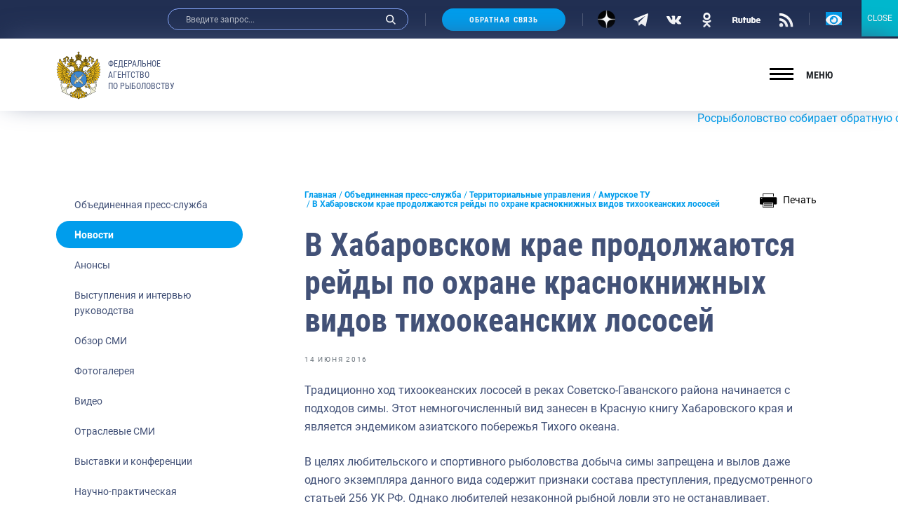

--- FILE ---
content_type: text/html; charset=UTF-8
request_url: https://fish.gov.ru/news/2016/06/14/v-khabaroskom-krae-prodolzhayutsya-rejdy-po-okhrane-krasnoknizhnykh-vidov-tikhookeanskikh-lososej/
body_size: 31289
content:
<!doctype html>
<html lang="ru-RU">
<head>
    <meta charset="UTF-8">
    <meta name="viewport" content="width=device-width, initial-scale=1.0, shrink-to-fit=no">
<meta name="yandex-verification" content="c5e43b4e23ae30b7" />
    <link rel="profile" href="http://gmpg.org/xfn/11">
    <style type="text/css">.wpfts-result-item .wpfts-smart-excerpt {}.wpfts-result-item .wpfts-not-found {color:#808080;font-size:0.9em;}.wpfts-result-item .wpfts-score {color:#006621;font-size:0.9em;}.wpfts-shift {margin-left:40px;}.wpfts-result-item .wpfts-download-link {color:#006621;font-size:0.9em;}.wpfts-result-item .wpfts-file-size {color:#006621;font-size:0.9em;}</style>
	<title>В Хабаровском крае продолжаются рейды по охране краснокнижных видов тихоокеанских лососей | Федеральное агентство по рыболовству</title>
	<meta name="description" content="Традиционно ход тихоокеанских лососей в реках Советско-Гаванского района начинается с подходов симы. Этот немногочисленный вид занесен в Красную книгу" />
	<meta name="robots" content="index, follow, max-snippet:-1, max-image-preview:large, max-video-preview:-1" />
	<link rel="canonical" href="http://fish.gov.ru/news/2016/06/14/v-khabaroskom-krae-prodolzhayutsya-rejdy-po-okhrane-krasnoknizhnykh-vidov-tikhookeanskikh-lososej/" />
	<meta property="og:locale" content="ru_RU" />
	<meta property="og:type" content="article" />
	<meta property="og:title" content="В Хабаровском крае продолжаются рейды по охране краснокнижных видов тихоокеанских лососей | Федеральное агентство по рыболовству" />
	<meta property="og:description" content="Традиционно ход тихоокеанских лососей в реках Советско-Гаванского района начинается с подходов симы. Этот немногочисленный вид занесен в Красную книгу" />
	<meta property="og:url" content="http://fish.gov.ru/news/2016/06/14/v-khabaroskom-krae-prodolzhayutsya-rejdy-po-okhrane-krasnoknizhnykh-vidov-tikhookeanskikh-lososej/" />
	<meta property="og:site_name" content="Федеральное агентство по рыболовству" />
	<meta property="article:publisher" content="https://www.facebook.com/fish.gov.ru?fref=ts" />
	<meta property="article:published_time" content="2016-06-14T02:57:34+00:00" />
	<meta property="article:modified_time" content="2021-04-16T07:18:46+00:00" />
	<meta property="og:image" content="https://fish.gov.ru/wp-content/uploads/WhatsApp_Image_2021-05-28_at_10.23.55.jpeg" />
	<meta property="og:image:width" content="1280" />
	<meta property="og:image:height" content="1280" />
	<meta name="twitter:card" content="summary_large_image" />
	<meta name="twitter:creator" content="@fish_gov_ru" />
	<meta name="twitter:site" content="@fish_gov_ru" />
	<script type="application/ld+json" class="yoast-schema-graph">{"@context":"https://schema.org","@graph":[{"@type":"Organization","@id":"https://fish.gov.ru/#organization","name":"\u0424\u0435\u0434\u0435\u0440\u0430\u043b\u044c\u043d\u043e\u0435 \u0430\u0433\u0435\u043d\u0442\u0441\u0442\u0432\u043e \u043f\u043e \u0440\u044b\u0431\u043e\u043b\u043e\u0432\u0441\u0442\u0432\u0443","url":"https://fish.gov.ru/","sameAs":["https://www.facebook.com/fish.gov.ru?fref=ts","https://www.instagram.com/fish.gov.ru/?utm_medium=copy_link","http://www.youtube.com/channel/UCOhJUGN_cghN2JUC-o1n2SA","https://twitter.com/fish_gov_ru"],"logo":{"@type":"ImageObject","@id":"https://fish.gov.ru/#logo","inLanguage":"ru-RU","url":"https://fish.gov.ru/wp-content/uploads/images/ob_agentstve/\u042d\u043c\u0431\u043b\u0435\u043c\u0430/far_logo_no_text.png","width":2764,"height":2464,"caption":"\u0424\u0435\u0434\u0435\u0440\u0430\u043b\u044c\u043d\u043e\u0435 \u0430\u0433\u0435\u043d\u0442\u0441\u0442\u0432\u043e \u043f\u043e \u0440\u044b\u0431\u043e\u043b\u043e\u0432\u0441\u0442\u0432\u0443"},"image":{"@id":"https://fish.gov.ru/#logo"}},{"@type":"WebSite","@id":"https://fish.gov.ru/#website","url":"https://fish.gov.ru/","name":"\u0424\u0435\u0434\u0435\u0440\u0430\u043b\u044c\u043d\u043e\u0435 \u0430\u0433\u0435\u043d\u0442\u0441\u0442\u0432\u043e \u043f\u043e \u0440\u044b\u0431\u043e\u043b\u043e\u0432\u0441\u0442\u0432\u0443","description":"\u041e\u0444\u0438\u0446\u0438\u0430\u043b\u044c\u043d\u044b\u0439 \u0441\u0430\u0439\u0442 \u0424\u0435\u0434\u0435\u0440\u0430\u043b\u044c\u043d\u043e\u0433\u043e \u0430\u0433\u0435\u043d\u0442\u0441\u0442\u0432\u043e \u043f\u043e \u0440\u044b\u0431\u043e\u043b\u043e\u0432\u0441\u0442\u0432\u0443","publisher":{"@id":"https://fish.gov.ru/#organization"},"potentialAction":[{"@type":"SearchAction","target":"https://fish.gov.ru/?s={search_term_string}","query-input":"required name=search_term_string"}],"inLanguage":"ru-RU"},{"@type":"WebPage","@id":"http://fish.gov.ru/news/2016/06/14/v-khabaroskom-krae-prodolzhayutsya-rejdy-po-okhrane-krasnoknizhnykh-vidov-tikhookeanskikh-lososej/#webpage","url":"http://fish.gov.ru/news/2016/06/14/v-khabaroskom-krae-prodolzhayutsya-rejdy-po-okhrane-krasnoknizhnykh-vidov-tikhookeanskikh-lososej/","name":"\u0412 \u0425\u0430\u0431\u0430\u0440\u043e\u0432\u0441\u043a\u043e\u043c \u043a\u0440\u0430\u0435 \u043f\u0440\u043e\u0434\u043e\u043b\u0436\u0430\u044e\u0442\u0441\u044f \u0440\u0435\u0439\u0434\u044b \u043f\u043e \u043e\u0445\u0440\u0430\u043d\u0435 \u043a\u0440\u0430\u0441\u043d\u043e\u043a\u043d\u0438\u0436\u043d\u044b\u0445 \u0432\u0438\u0434\u043e\u0432 \u0442\u0438\u0445\u043e\u043e\u043a\u0435\u0430\u043d\u0441\u043a\u0438\u0445 \u043b\u043e\u0441\u043e\u0441\u0435\u0439 | \u0424\u0435\u0434\u0435\u0440\u0430\u043b\u044c\u043d\u043e\u0435 \u0430\u0433\u0435\u043d\u0442\u0441\u0442\u0432\u043e \u043f\u043e \u0440\u044b\u0431\u043e\u043b\u043e\u0432\u0441\u0442\u0432\u0443","isPartOf":{"@id":"https://fish.gov.ru/#website"},"datePublished":"2016-06-14T02:57:34+00:00","dateModified":"2021-04-16T07:18:46+00:00","description":"\u0422\u0440\u0430\u0434\u0438\u0446\u0438\u043e\u043d\u043d\u043e \u0445\u043e\u0434 \u0442\u0438\u0445\u043e\u043e\u043a\u0435\u0430\u043d\u0441\u043a\u0438\u0445 \u043b\u043e\u0441\u043e\u0441\u0435\u0439 \u0432 \u0440\u0435\u043a\u0430\u0445 \u0421\u043e\u0432\u0435\u0442\u0441\u043a\u043e-\u0413\u0430\u0432\u0430\u043d\u0441\u043a\u043e\u0433\u043e \u0440\u0430\u0439\u043e\u043d\u0430 \u043d\u0430\u0447\u0438\u043d\u0430\u0435\u0442\u0441\u044f \u0441 \u043f\u043e\u0434\u0445\u043e\u0434\u043e\u0432 \u0441\u0438\u043c\u044b. \u042d\u0442\u043e\u0442 \u043d\u0435\u043c\u043d\u043e\u0433\u043e\u0447\u0438\u0441\u043b\u0435\u043d\u043d\u044b\u0439 \u0432\u0438\u0434 \u0437\u0430\u043d\u0435\u0441\u0435\u043d \u0432 \u041a\u0440\u0430\u0441\u043d\u0443\u044e \u043a\u043d\u0438\u0433\u0443","breadcrumb":{"@id":"http://fish.gov.ru/news/2016/06/14/v-khabaroskom-krae-prodolzhayutsya-rejdy-po-okhrane-krasnoknizhnykh-vidov-tikhookeanskikh-lososej/#breadcrumb"},"inLanguage":"ru-RU","potentialAction":[{"@type":"ReadAction","target":["http://fish.gov.ru/news/2016/06/14/v-khabaroskom-krae-prodolzhayutsya-rejdy-po-okhrane-krasnoknizhnykh-vidov-tikhookeanskikh-lososej/"]}]},{"@type":"BreadcrumbList","@id":"http://fish.gov.ru/news/2016/06/14/v-khabaroskom-krae-prodolzhayutsya-rejdy-po-okhrane-krasnoknizhnykh-vidov-tikhookeanskikh-lososej/#breadcrumb","itemListElement":[{"@type":"ListItem","position":1,"item":{"@type":"WebPage","@id":"https://fish.gov.ru/","url":"https://fish.gov.ru/","name":"\u0413\u043b\u0430\u0432\u043d\u0430\u044f"}},{"@type":"ListItem","position":2,"item":{"@type":"WebPage","@id":"https://fish.gov.ru/obiedinennaya-press-sluzhba/","url":"https://fish.gov.ru/obiedinennaya-press-sluzhba/","name":"\u041e\u0431\u044a\u0435\u0434\u0438\u043d\u0435\u043d\u043d\u0430\u044f \u043f\u0440\u0435\u0441\u0441-\u0441\u043b\u0443\u0436\u0431\u0430"}},{"@type":"ListItem","position":3,"item":{"@type":"WebPage","@id":"https://fish.gov.ru/category/territorialnye-upravleniya/","url":"https://fish.gov.ru/category/territorialnye-upravleniya/","name":"\u0422\u0435\u0440\u0440\u0438\u0442\u043e\u0440\u0438\u0430\u043b\u044c\u043d\u044b\u0435 \u0443\u043f\u0440\u0430\u0432\u043b\u0435\u043d\u0438\u044f"}},{"@type":"ListItem","position":4,"item":{"@type":"WebPage","@id":"https://fish.gov.ru/category/territorialnye-upravleniya/amurskoe-tu/","url":"https://fish.gov.ru/category/territorialnye-upravleniya/amurskoe-tu/","name":"\u0410\u043c\u0443\u0440\u0441\u043a\u043e\u0435 \u0422\u0423"}},{"@type":"ListItem","position":5,"item":{"@type":"WebPage","@id":"http://fish.gov.ru/news/2016/06/14/v-khabaroskom-krae-prodolzhayutsya-rejdy-po-okhrane-krasnoknizhnykh-vidov-tikhookeanskikh-lososej/","url":"http://fish.gov.ru/news/2016/06/14/v-khabaroskom-krae-prodolzhayutsya-rejdy-po-okhrane-krasnoknizhnykh-vidov-tikhookeanskikh-lososej/","name":"\u0412 \u0425\u0430\u0431\u0430\u0440\u043e\u0432\u0441\u043a\u043e\u043c \u043a\u0440\u0430\u0435 \u043f\u0440\u043e\u0434\u043e\u043b\u0436\u0430\u044e\u0442\u0441\u044f \u0440\u0435\u0439\u0434\u044b \u043f\u043e \u043e\u0445\u0440\u0430\u043d\u0435 \u043a\u0440\u0430\u0441\u043d\u043e\u043a\u043d\u0438\u0436\u043d\u044b\u0445 \u0432\u0438\u0434\u043e\u0432 \u0442\u0438\u0445\u043e\u043e\u043a\u0435\u0430\u043d\u0441\u043a\u0438\u0445 \u043b\u043e\u0441\u043e\u0441\u0435\u0439"}}]},{"@type":"Article","@id":"http://fish.gov.ru/news/2016/06/14/v-khabaroskom-krae-prodolzhayutsya-rejdy-po-okhrane-krasnoknizhnykh-vidov-tikhookeanskikh-lososej/#article","isPartOf":{"@id":"http://fish.gov.ru/news/2016/06/14/v-khabaroskom-krae-prodolzhayutsya-rejdy-po-okhrane-krasnoknizhnykh-vidov-tikhookeanskikh-lososej/#webpage"},"author":{"@id":"https://fish.gov.ru/#/schema/person/93e44c7d1cde0f0d443045256465acf1"},"headline":"\u0412 \u0425\u0430\u0431\u0430\u0440\u043e\u0432\u0441\u043a\u043e\u043c \u043a\u0440\u0430\u0435 \u043f\u0440\u043e\u0434\u043e\u043b\u0436\u0430\u044e\u0442\u0441\u044f \u0440\u0435\u0439\u0434\u044b \u043f\u043e \u043e\u0445\u0440\u0430\u043d\u0435 \u043a\u0440\u0430\u0441\u043d\u043e\u043a\u043d\u0438\u0436\u043d\u044b\u0445 \u0432\u0438\u0434\u043e\u0432 \u0442\u0438\u0445\u043e\u043e\u043a\u0435\u0430\u043d\u0441\u043a\u0438\u0445 \u043b\u043e\u0441\u043e\u0441\u0435\u0439","datePublished":"2016-06-14T02:57:34+00:00","dateModified":"2021-04-16T07:18:46+00:00","mainEntityOfPage":{"@id":"http://fish.gov.ru/news/2016/06/14/v-khabaroskom-krae-prodolzhayutsya-rejdy-po-okhrane-krasnoknizhnykh-vidov-tikhookeanskikh-lososej/#webpage"},"publisher":{"@id":"https://fish.gov.ru/#organization"},"keywords":"\u0421\u0438\u043c\u0430,\u041a\u0440\u0430\u0441\u043d\u0430\u044f \u043a\u043d\u0438\u0433\u0430,\u041d\u0435\u0437\u0430\u043a\u043e\u043d\u043d\u044b\u0439 \u0432\u044b\u043b\u043e\u0432,\u0422\u0438\u0445\u043e\u043e\u043a\u0435\u0430\u043d\u0441\u043a\u0438\u0435 \u043b\u043e\u0441\u043e\u0441\u0438,\u0410\u043c\u0443\u0440\u0441\u043a\u043e\u0435 \u0422\u0423,\u0425\u0430\u0431\u0430\u0440\u043e\u0432\u0441\u043a\u0438\u0439 \u043a\u0440\u0430\u0439,\u0420\u044b\u0431\u043e\u043e\u0445\u0440\u0430\u043d\u0430 \u0420\u043e\u0441\u0441\u0438\u0438","articleSection":"\u041d\u043e\u0432\u043e\u0441\u0442\u0438,\u0410\u043c\u0443\u0440\u0441\u043a\u043e\u0435 \u0422\u0423","inLanguage":"ru-RU"},{"@type":"Person","@id":"https://fish.gov.ru/#/schema/person/93e44c7d1cde0f0d443045256465acf1","name":"admin"}]}</script>


<link rel="stylesheet" href="https://fish.gov.ru/wp/wp-includes/css/dist/block-library/style.min.css"><link rel="stylesheet" href="https://fish.gov.ru/wp/wp-includes/css/dist/block-library/theme.min.css"><link rel="stylesheet" href="https://fish.gov.ru/wp-content/plugins/contact-form-7/includes/css/styles.css"><link rel="stylesheet" href="https://fish.gov.ru/wp-content/plugins/encyclopedia-lexicon-glossary-wiki-dictionary/assets/css/encyclopedia.css"><link rel="stylesheet" href="https://fish.gov.ru/wp-content/plugins/encyclopedia-lexicon-glossary-wiki-dictionary/assets/css/tooltips.css"><link rel="stylesheet" href="https://fish.gov.ru/wp-content/plugins/fulltext-search-pro/style/wpfts_autocomplete.css"><link rel="stylesheet" href="https://fish.gov.ru/wp/wp-includes/css/dashicons.min.css"><link rel="stylesheet" href="https://fish.gov.ru/wp-content/plugins/post-views-counter/css/frontend.css"><link rel="stylesheet" href="https://fish.gov.ru/wp-content/plugins/widget-options/assets/css/widget-options.css"><link rel="stylesheet" href="https://fish.gov.ru/wp-content/plugins/wp-polls/polls-css.css"><style id='wp-polls-inline-css' type='text/css'>
.wp-polls .pollbar {
	margin: 1px;
	font-size: 6px;
	line-height: 8px;
	height: 8px;
	background-image: url('https://fish.gov.ru/wp-content/plugins/wp-polls/images/default/pollbg.gif');
	border: 1px solid #c8c8c8;
}

</style>
<link rel="stylesheet" href="https://fish.gov.ru/wp-content/themes/app/style.css"><link rel="stylesheet" href="https://fish.gov.ru/wp-content/plugins/popup-maker/assets/css/pum-site.min.css"><style id='popup-maker-site-inline-css' type='text/css'>
/* Popup Google Fonts */
@import url('//fonts.googleapis.com/css?family=Montserrat:100');

/* Popup Theme 103793: Content Only - For use with page builders or block editor */
.pum-theme-103793, .pum-theme-content-only { background-color: rgba( 0, 0, 0, 0.70 ) } 
.pum-theme-103793 .pum-container, .pum-theme-content-only .pum-container { padding: 0px; border-radius: 0px; border: 1px none #000000; box-shadow: 0px 0px 0px 0px rgba( 2, 2, 2, 0.00 ) } 
.pum-theme-103793 .pum-title, .pum-theme-content-only .pum-title { color: #000000; text-align: left; text-shadow: 0px 0px 0px rgba( 2, 2, 2, 0.23 ); font-family: inherit; font-weight: 400; font-size: 32px; line-height: 36px } 
.pum-theme-103793 .pum-content, .pum-theme-content-only .pum-content { color: #8c8c8c; font-family: inherit; font-weight: 400 } 
.pum-theme-103793 .pum-content + .pum-close, .pum-theme-content-only .pum-content + .pum-close { position: absolute; height: 18px; width: 18px; left: auto; right: 7px; bottom: auto; top: 7px; padding: 0px; color: #000000; font-family: inherit; font-weight: 700; font-size: 20px; line-height: 20px; border: 1px none #ffffff; border-radius: 15px; box-shadow: 0px 0px 0px 0px rgba( 2, 2, 2, 0.00 ); text-shadow: 0px 0px 0px rgba( 0, 0, 0, 0.00 ); background-color: rgba( 255, 255, 255, 0.00 ) } 

/* Popup Theme 103792: Floating Bar - Soft Blue */
.pum-theme-103792, .pum-theme-floating-bar { background-color: rgba( 255, 255, 255, 0.00 ) } 
.pum-theme-103792 .pum-container, .pum-theme-floating-bar .pum-container { padding: 8px; border-radius: 0px; border: 1px none #000000; box-shadow: 1px 1px 3px 0px rgba( 2, 2, 2, 0.23 ); background-color: rgba( 238, 246, 252, 1.00 ) } 
.pum-theme-103792 .pum-title, .pum-theme-floating-bar .pum-title { color: #505050; text-align: left; text-shadow: 0px 0px 0px rgba( 2, 2, 2, 0.23 ); font-family: inherit; font-weight: 400; font-size: 32px; line-height: 36px } 
.pum-theme-103792 .pum-content, .pum-theme-floating-bar .pum-content { color: #505050; font-family: inherit; font-weight: 400 } 
.pum-theme-103792 .pum-content + .pum-close, .pum-theme-floating-bar .pum-content + .pum-close { position: absolute; height: 18px; width: 18px; left: auto; right: 5px; bottom: auto; top: 50%; padding: 0px; color: #505050; font-family: Sans-Serif; font-weight: 700; font-size: 15px; line-height: 18px; border: 1px solid #505050; border-radius: 15px; box-shadow: 0px 0px 0px 0px rgba( 2, 2, 2, 0.00 ); text-shadow: 0px 0px 0px rgba( 0, 0, 0, 0.00 ); background-color: rgba( 255, 255, 255, 0.00 ); transform: translate(0, -50%) } 

/* Popup Theme 103791: Framed Border */
.pum-theme-103791, .pum-theme-framed-border { background-color: rgba( 255, 255, 255, 0.50 ) } 
.pum-theme-103791 .pum-container, .pum-theme-framed-border .pum-container { padding: 18px; border-radius: 0px; border: 20px outset #dd3333; box-shadow: 1px 1px 3px 0px rgba( 2, 2, 2, 0.97 ) inset; background-color: rgba( 255, 251, 239, 1.00 ) } 
.pum-theme-103791 .pum-title, .pum-theme-framed-border .pum-title { color: #000000; text-align: left; text-shadow: 0px 0px 0px rgba( 2, 2, 2, 0.23 ); font-family: inherit; font-weight: 100; font-size: 32px; line-height: 36px } 
.pum-theme-103791 .pum-content, .pum-theme-framed-border .pum-content { color: #2d2d2d; font-family: inherit; font-weight: 100 } 
.pum-theme-103791 .pum-content + .pum-close, .pum-theme-framed-border .pum-content + .pum-close { position: absolute; height: 20px; width: 20px; left: auto; right: -20px; bottom: auto; top: -20px; padding: 0px; color: #ffffff; font-family: Tahoma; font-weight: 700; font-size: 16px; line-height: 18px; border: 1px none #ffffff; border-radius: 0px; box-shadow: 0px 0px 0px 0px rgba( 2, 2, 2, 0.23 ); text-shadow: 0px 0px 0px rgba( 0, 0, 0, 0.23 ); background-color: rgba( 0, 0, 0, 0.55 ) } 

/* Popup Theme 103790: Cutting Edge */
.pum-theme-103790, .pum-theme-cutting-edge { background-color: rgba( 0, 0, 0, 0.50 ) } 
.pum-theme-103790 .pum-container, .pum-theme-cutting-edge .pum-container { padding: 18px; border-radius: 0px; border: 1px none #000000; box-shadow: 0px 10px 25px 0px rgba( 2, 2, 2, 0.50 ); background-color: rgba( 30, 115, 190, 1.00 ) } 
.pum-theme-103790 .pum-title, .pum-theme-cutting-edge .pum-title { color: #ffffff; text-align: left; text-shadow: 0px 0px 0px rgba( 2, 2, 2, 0.23 ); font-family: Sans-Serif; font-weight: 100; font-size: 26px; line-height: 28px } 
.pum-theme-103790 .pum-content, .pum-theme-cutting-edge .pum-content { color: #ffffff; font-family: inherit; font-weight: 100 } 
.pum-theme-103790 .pum-content + .pum-close, .pum-theme-cutting-edge .pum-content + .pum-close { position: absolute; height: 24px; width: 24px; left: auto; right: 0px; bottom: auto; top: 0px; padding: 0px; color: #1e73be; font-family: Times New Roman; font-weight: 100; font-size: 32px; line-height: 24px; border: 1px none #ffffff; border-radius: 0px; box-shadow: -1px 1px 1px 0px rgba( 2, 2, 2, 0.10 ); text-shadow: -1px 1px 1px rgba( 0, 0, 0, 0.10 ); background-color: rgba( 238, 238, 34, 1.00 ) } 

/* Popup Theme 103789: Hello Box */
.pum-theme-103789, .pum-theme-hello-box { background-color: rgba( 0, 0, 0, 0.75 ) } 
.pum-theme-103789 .pum-container, .pum-theme-hello-box .pum-container { padding: 30px; border-radius: 80px; border: 14px solid #81d742; box-shadow: 0px 0px 0px 0px rgba( 2, 2, 2, 0.00 ); background-color: rgba( 255, 255, 255, 1.00 ) } 
.pum-theme-103789 .pum-title, .pum-theme-hello-box .pum-title { color: #2d2d2d; text-align: left; text-shadow: 0px 0px 0px rgba( 2, 2, 2, 0.23 ); font-family: Montserrat; font-weight: 100; font-size: 32px; line-height: 36px } 
.pum-theme-103789 .pum-content, .pum-theme-hello-box .pum-content { color: #2d2d2d; font-family: inherit; font-weight: 100 } 
.pum-theme-103789 .pum-content + .pum-close, .pum-theme-hello-box .pum-content + .pum-close { position: absolute; height: auto; width: auto; left: auto; right: -30px; bottom: auto; top: -30px; padding: 0px; color: #2d2d2d; font-family: Times New Roman; font-weight: 100; font-size: 32px; line-height: 28px; border: 1px none #ffffff; border-radius: 28px; box-shadow: 0px 0px 0px 0px rgba( 2, 2, 2, 0.23 ); text-shadow: 0px 0px 0px rgba( 0, 0, 0, 0.23 ); background-color: rgba( 255, 255, 255, 1.00 ) } 

/* Popup Theme 103788: Enterprise Blue */
.pum-theme-103788, .pum-theme-enterprise-blue { background-color: rgba( 0, 0, 0, 0.70 ) } 
.pum-theme-103788 .pum-container, .pum-theme-enterprise-blue .pum-container { padding: 28px; border-radius: 5px; border: 1px none #000000; box-shadow: 0px 10px 25px 4px rgba( 2, 2, 2, 0.50 ); background-color: rgba( 255, 255, 255, 1.00 ) } 
.pum-theme-103788 .pum-title, .pum-theme-enterprise-blue .pum-title { color: #315b7c; text-align: left; text-shadow: 0px 0px 0px rgba( 2, 2, 2, 0.23 ); font-family: inherit; font-weight: 100; font-size: 34px; line-height: 36px } 
.pum-theme-103788 .pum-content, .pum-theme-enterprise-blue .pum-content { color: #2d2d2d; font-family: inherit; font-weight: 100 } 
.pum-theme-103788 .pum-content + .pum-close, .pum-theme-enterprise-blue .pum-content + .pum-close { position: absolute; height: 28px; width: 28px; left: auto; right: 8px; bottom: auto; top: 8px; padding: 4px; color: #ffffff; font-family: Times New Roman; font-weight: 100; font-size: 20px; line-height: 20px; border: 1px none #ffffff; border-radius: 42px; box-shadow: 0px 0px 0px 0px rgba( 2, 2, 2, 0.23 ); text-shadow: 0px 0px 0px rgba( 0, 0, 0, 0.23 ); background-color: rgba( 49, 91, 124, 1.00 ) } 

/* Popup Theme 103787: Light Box */
.pum-theme-103787, .pum-theme-lightbox { background-color: rgba( 0, 0, 0, 0.60 ) } 
.pum-theme-103787 .pum-container, .pum-theme-lightbox .pum-container { padding: 18px; border-radius: 3px; border: 8px solid #000000; box-shadow: 0px 0px 30px 0px rgba( 2, 2, 2, 1.00 ); background-color: rgba( 255, 255, 255, 1.00 ) } 
.pum-theme-103787 .pum-title, .pum-theme-lightbox .pum-title { color: #000000; text-align: left; text-shadow: 0px 0px 0px rgba( 2, 2, 2, 0.23 ); font-family: inherit; font-weight: 100; font-size: 32px; line-height: 36px } 
.pum-theme-103787 .pum-content, .pum-theme-lightbox .pum-content { color: #000000; font-family: inherit; font-weight: 100 } 
.pum-theme-103787 .pum-content + .pum-close, .pum-theme-lightbox .pum-content + .pum-close { position: absolute; height: 26px; width: 26px; left: auto; right: -13px; bottom: auto; top: -13px; padding: 0px; color: #ffffff; font-family: Arial; font-weight: 100; font-size: 24px; line-height: 24px; border: 2px solid #ffffff; border-radius: 26px; box-shadow: 0px 0px 15px 1px rgba( 2, 2, 2, 0.75 ); text-shadow: 0px 0px 0px rgba( 0, 0, 0, 0.23 ); background-color: rgba( 0, 0, 0, 1.00 ) } 

/* Popup Theme 103786: Default Theme */
.pum-theme-103786, .pum-theme-default-theme { background-color: rgba( 255, 255, 255, 1.00 ) } 
.pum-theme-103786 .pum-container, .pum-theme-default-theme .pum-container { padding: 18px; border-radius: 0px; border: 1px none #000000; box-shadow: 1px 1px 3px 0px rgba( 2, 2, 2, 0.23 ); background-color: rgba( 249, 249, 249, 1.00 ) } 
.pum-theme-103786 .pum-title, .pum-theme-default-theme .pum-title { color: #000000; text-align: left; text-shadow: 0px 0px 0px rgba( 2, 2, 2, 0.23 ); font-family: inherit; font-weight: 400; font-size: 32px; font-style: normal; line-height: 36px } 
.pum-theme-103786 .pum-content, .pum-theme-default-theme .pum-content { color: #8c8c8c; font-family: inherit; font-weight: 400; font-style: inherit } 
.pum-theme-103786 .pum-content + .pum-close, .pum-theme-default-theme .pum-content + .pum-close { position: absolute; height: auto; width: auto; left: auto; right: 0px; bottom: auto; top: 0px; padding: 8px; color: #ffffff; font-family: inherit; font-weight: 400; font-size: 12px; font-style: inherit; line-height: 36px; border: 1px none #ffffff; border-radius: 0px; box-shadow: 1px 1px 3px 0px rgba( 2, 2, 2, 0.23 ); text-shadow: 0px 0px 0px rgba( 0, 0, 0, 0.23 ); background-color: rgba( 0, 183, 205, 1.00 ) } 

#pum-104940 {z-index: 1999999999}
#pum-103797 {z-index: 1999999999}
#pum-103795 {z-index: 1999999999}
#pum-103794 {z-index: 1999999999}

</style>
<link rel="stylesheet" href="https://fish.gov.ru/wp-content/plugins/add-to-any/addtoany.min.css"><link rel="stylesheet" href="https://fish.gov.ru/wp-content/themes/app/assets/build/css/vendors.css"><link rel="stylesheet" href="https://fish.gov.ru/wp-content/themes/app/assets/build/css/app.css"><link rel="stylesheet" href="https://fish.gov.ru/wp-content/themes/app/assets/main.css"><link rel="stylesheet" href="https://fish.gov.ru/wp-content/plugins/button-visually-impaired/assets/css/bvi.min.css"><style id='bvi-style-inline-css' type='text/css'>
a.bvi-link-widget, a.bvi-link-shortcode {color: #ffffff !important; background-color: #0299e7 !important;}
</style>
<script src="https://fish.gov.ru/wp-content/plugins/wp-yandex-metrika/assets/YmEc.min.js"></script><script>
window.tmpwpym={datalayername:'dataLayer',counters:JSON.parse('[{"number":"96688446","webvisor":"1"}]'),targets:JSON.parse('[]')};
</script><script src="https://fish.gov.ru/wp/wp-includes/js/jquery/jquery.min.js"></script><script src="https://fish.gov.ru/wp/wp-includes/js/jquery/jquery-migrate.min.js"></script><script src="https://fish.gov.ru/wp-content/plugins/wp-yandex-metrika/assets/frontend.min.js"></script><script src="https://fish.gov.ru/wp-content/plugins/add-to-any/addtoany.min.js"></script><script src="https://fish.gov.ru/wp/wp-includes/js/dist/vendor/wp-polyfill.min.js"></script><script>
( 'fetch' in window ) || document.write( '<script src="https://fish.gov.ru/wp/wp-includes/js/dist/vendor/wp-polyfill-fetch.min.js">' + 'ipt>' );( document.contains ) || document.write( '<script src="https://fish.gov.ru/wp/wp-includes/js/dist/vendor/wp-polyfill-node-contains.min.js">' + 'ipt>' );( window.DOMRect ) || document.write( '<script src="https://fish.gov.ru/wp/wp-includes/js/dist/vendor/wp-polyfill-dom-rect.min.js">' + 'ipt>' );( window.URL && window.URL.prototype && window.URLSearchParams ) || document.write( '<script src="https://fish.gov.ru/wp/wp-includes/js/dist/vendor/wp-polyfill-url.min.js">' + 'ipt>' );( window.FormData && window.FormData.prototype.keys ) || document.write( '<script src="https://fish.gov.ru/wp/wp-includes/js/dist/vendor/wp-polyfill-formdata.min.js">' + 'ipt>' );( Element.prototype.matches && Element.prototype.closest ) || document.write( '<script src="https://fish.gov.ru/wp/wp-includes/js/dist/vendor/wp-polyfill-element-closest.min.js">' + 'ipt>' );
</script><script src="https://fish.gov.ru/wp/wp-includes/js/dist/i18n.min.js"></script><script src="https://fish.gov.ru/wp/wp-includes/js/jquery/ui/core.min.js"></script><script src="https://fish.gov.ru/wp/wp-includes/js/jquery/ui/menu.min.js"></script><script src="https://fish.gov.ru/wp/wp-includes/js/dist/dom-ready.min.js"></script><script>
( function( domain, translations ) {
	var localeData = translations.locale_data[ domain ] || translations.locale_data.messages;
	localeData[""].domain = domain;
	wp.i18n.setLocaleData( localeData, domain );
} )( "default", {"translation-revision-date":"2021-06-06 13:43:03+0000","generator":"GlotPress\/3.0.0-alpha.2","domain":"messages","locale_data":{"messages":{"":{"domain":"messages","plural-forms":"nplurals=3; plural=(n % 10 == 1 && n % 100 != 11) ? 0 : ((n % 10 >= 2 && n % 10 <= 4 && (n % 100 < 12 || n % 100 > 14)) ? 1 : 2);","lang":"ru"},"Notifications":["\u0423\u0432\u0435\u0434\u043e\u043c\u043b\u0435\u043d\u0438\u044f"]}},"comment":{"reference":"wp-includes\/js\/dist\/a11y.js"}} );
</script><script src="https://fish.gov.ru/wp/wp-includes/js/dist/a11y.min.js"></script><script type='text/javascript' id='jquery-ui-autocomplete-js-extra'>
/* <![CDATA[ */
var uiAutocompleteL10n = {"noResults":"\u0420\u0435\u0437\u0443\u043b\u044c\u0442\u0430\u0442\u043e\u0432 \u043d\u0435 \u043d\u0430\u0439\u0434\u0435\u043d\u043e.","oneResult":"\u041d\u0430\u0439\u0434\u0435\u043d 1 \u0440\u0435\u0437\u0443\u043b\u044c\u0442\u0430\u0442. \u0414\u043b\u044f \u043f\u0435\u0440\u0435\u043c\u0435\u0449\u0435\u043d\u0438\u044f \u0438\u0441\u043f\u043e\u043b\u044c\u0437\u0443\u0439\u0442\u0435 \u043a\u043b\u0430\u0432\u0438\u0448\u0438 \u0432\u0432\u0435\u0440\u0445\/\u0432\u043d\u0438\u0437.","manyResults":"\u041d\u0430\u0439\u0434\u0435\u043d\u043e \u0440\u0435\u0437\u0443\u043b\u044c\u0442\u0430\u0442\u043e\u0432: %d. \u0414\u043b\u044f \u043f\u0435\u0440\u0435\u043c\u0435\u0449\u0435\u043d\u0438\u044f \u0438\u0441\u043f\u043e\u043b\u044c\u0437\u0443\u0439\u0442\u0435 \u043a\u043b\u0430\u0432\u0438\u0448\u0438 \u0432\u0432\u0435\u0440\u0445\/\u0432\u043d\u0438\u0437.","itemSelected":"\u041e\u0431\u044a\u0435\u043a\u0442 \u0432\u044b\u0431\u0440\u0430\u043d."};
/* ]]> */
</script>
<script src="https://fish.gov.ru/wp/wp-includes/js/jquery/ui/autocomplete.min.js"></script><script src="https://fish.gov.ru/wp-content/plugins/fulltext-search-pro/js/wpfts_frontend.js"></script>
<script data-cfasync="false">
window.a2a_config=window.a2a_config||{};a2a_config.callbacks=[];a2a_config.overlays=[];a2a_config.templates={};a2a_localize = {
	Share: "Отправить",
	Save: "Сохранить",
	Subscribe: "Подписаться",
	Email: "E-mail",
	Bookmark: "В закладки!",
	ShowAll: "Показать все",
	ShowLess: "Показать остальное",
	FindServices: "Найти сервис(ы)",
	FindAnyServiceToAddTo: "Найти сервис и добавить",
	PoweredBy: "Работает на",
	ShareViaEmail: "Поделиться по электронной почте",
	SubscribeViaEmail: "Подписаться по электронной почте",
	BookmarkInYourBrowser: "Добавить в закладки",
	BookmarkInstructions: "Нажмите Ctrl+D или \u2318+D, чтобы добавить страницу в закладки",
	AddToYourFavorites: "Добавить в Избранное",
	SendFromWebOrProgram: "Отправлять с любого email-адреса или email-программы",
	EmailProgram: "Почтовая программа",
	More: "Подробнее&#8230;",
	ThanksForSharing: "Спасибо, что поделились!",
	ThanksForFollowing: "Спасибо за подписку!"
};

(function(d,s,a,b){a=d.createElement(s);b=d.getElementsByTagName(s)[0];a.async=1;a.src="https://static.addtoany.com/menu/page.js";b.parentNode.insertBefore(a,b);})(document,"script");
</script>
<script type="text/javascript">
		document.wpfts_ajaxurl = "https://fish.gov.ru/wp/wp-admin/admin-ajax.php";
	</script><meta name="verification" content="f612c7d25f5690ad41496fcfdbf8d1" />    <script>document.documentElement.classList.add('js');</script>
            <!-- Yandex.Metrica counter -->
        <script type="text/javascript">
            (function (m, e, t, r, i, k, a) {
                m[i] = m[i] || function () {
                    (m[i].a = m[i].a || []).push(arguments)
                };
                m[i].l = 1 * new Date();
                k = e.createElement(t), a = e.getElementsByTagName(t)[0], k.async = 1, k.src = r, a.parentNode.insertBefore(k, a)
            })

            (window, document, "script", "https://mc.yandex.ru/metrika/tag.js", "ym");

            ym("96688446", "init", {
                clickmap: true,
                trackLinks: true,
                accurateTrackBounce: true,
                webvisor: true,
                ecommerce: "dataLayer",
                params: {
                    __ym: {
                        "ymCmsPlugin": {
                            "cms": "wordpress",
                            "cmsVersion":"5.6",
                            "pluginVersion": "1.2.0",
                            "ymCmsRip": "1597463007"
                        }
                    }
                }
            });
        </script>
        <!-- /Yandex.Metrica counter -->
        <link rel="icon" href="https://fish.gov.ru/wp-content/uploads/2021/03/favicon.png" sizes="32x32">
<link rel="icon" href="https://fish.gov.ru/wp-content/uploads/2021/03/favicon.png" sizes="192x192">
<link rel="apple-touch-icon" href="https://fish.gov.ru/wp-content/uploads/2021/03/favicon.png">
<meta name="msapplication-TileImage" content="https://fish.gov.ru/wp-content/uploads/2021/03/favicon.png">
</head>
<body class="post-template-default single single-post postid-64467 single-format-standard wp-custom-logo wp-embed-responsive v-khabaroskom-krae-prodolzhayutsya-rejdy-po-okhrane-krasnoknizhnykh-vidov-tikhookeanskikh-lososej">
    
    
    <!-- Yandex.Metrika counter -->
    <script type="text/javascript" >
        (function(m,e,t,r,i,k,a){m[i]=m[i]||function(){(m[i].a=m[i].a||[]).push(arguments)};
            m[i].l=1*new Date();k=e.createElement(t),a=e.getElementsByTagName(t)[0],k.async=1,k.src=r,a.parentNode.insertBefore(k,a)})
        (window, document, "script", "https://mc.yandex.ru/metrika/tag.js", "ym");

        ym(73214317, "init", {
            clickmap:true,
            trackLinks:true,
            accurateTrackBounce:true,
            webvisor:true
        });
    </script>
    <noscript><div><img src="https://mc.yandex.ru/watch/73214317" style="position:absolute; left:-9999px;" alt="" /></div></noscript>
    <!-- /Yandex.Metrika counter -->

    <!-- Yandex.Metrika counter -->
    <script type="text/javascript" >
        (function (d, w, c) {
            (w[c] = w[c] || []).push(function() {
                try {
                    w.yaCounter49901560 = new Ya.Metrika2({
                        id:49901560,
                        clickmap:true,
                        trackLinks:true,
                        accurateTrackBounce:true
                    });
                } catch(e) { }
            });

            var n = d.getElementsByTagName("script")[0],
                s = d.createElement("script"),
                f = function () { n.parentNode.insertBefore(s, n); };
            s.type = "text/javascript";
            s.async = true;
            s.src = "https://mc.yandex.ru/metrika/tag.js";

            if (w.opera == "[object Opera]") {
                d.addEventListener("DOMContentLoaded", f, false);
            } else { f(); }
        })(document, window, "yandex_metrika_callbacks2");
    </script>
    <noscript><div><img src="https://mc.yandex.ru/watch/49901560" style="position:absolute; left:-9999px;" alt="" /></div></noscript>
    <!-- /Yandex.Metrika counter -->

    <!-- Yandex.Metrika counter -->
    <script type="text/javascript">
        (function (d, w, c) {
            (w[c] = w[c] || []).push(function() {
                try {
                    w.yaCounter31445288 = new Ya.Metrika({
                        id:31445288,
                        clickmap:true,
                        trackLinks:true,
                        accurateTrackBounce:true,
                        webvisor:true
                    });
                } catch(e) { }
            });

            var n = d.getElementsByTagName("script")[0],
                s = d.createElement("script"),
                f = function () { n.parentNode.insertBefore(s, n); };
            s.type = "text/javascript";
            s.async = true;
            s.src = "https://mc.yandex.ru/metrika/watch.js";

            if (w.opera == "[object Opera]") {
                d.addEventListener("DOMContentLoaded", f, false);
            } else { f(); }
        })(document, window, "yandex_metrika_callbacks");
    </script>
    <noscript><div><img src="https://mc.yandex.ru/watch/31445288" style="position:absolute; left:-9999px;" alt="" /></div></noscript>
    <!-- /Yandex.Metrika counter -->

    
    <div class="wrapper" id="app">
        <div class="menu-block-hidden js-menu-block">
    <div class="menu-block-hidden__inner">
        <button class="btn button-close button-close--cross" type="button" aria-label="Закрыть">
            <svg class="svg-icon icon-cancel ">
                <use xlink:href="https://fish.gov.ru/wp-content/themes/app/assets/build/img/spriteSvg.svg#sprite-cancel"></use>
            </svg>
        </button>
        <div class="logo-wrap"><a class="logo logo--white logo--header" href="/">
            <div class="logo__image"><img class="img-fluid" src="https://fish.gov.ru/wp-content/themes/app/assets/build/img/logo.svg" alt="logo" width="64" height="68"></div><span class="logo__text">Федеральное<br> агентство<br> по&nbsp;рыболовству</span></a>
        </div>
        <form class="quick-search-form mb-4 px-2 d-none d-sm-none" role="search" method="get" action="https://fish.gov.ru/">
            <div class="search-field">
                <input class="form-control" type="text" name="s" value="" placeholder="Введите запрос...">
                <button class="btn btn-search" aria-label="Поиск">
                    <svg class="svg-icon icon-zoom ">
                        <use xlink:href="https://fish.gov.ru/wp-content/themes/app/assets/build/img/spriteSvg.svg#sprite-zoom"></use>
                    </svg>
                </button>
            </div>
        </form>
        <nav class="mobile-menu js-mobile-menu"><ul id="menu-osnovnoe" class="menu"><li id="menu-item-45" class="menu-item-sticky menu-item menu-item-type-post_type menu-item-object-page menu-item-has-children menu-item-45 has-children"><a title="Об агентстве" href="https://fish.gov.ru/about/">Об агентстве</a><button class="btn btn-arrow" type="button"></button>
<ul class="sub-menu">
	<li id="menu-item-33800" class="menu-item menu-item-type-post_type menu-item-object-page menu-item-has-children menu-item-33800 has-children"><a title="Руководитель" href="https://fish.gov.ru/about/rukovoditel/">Руководитель</a><button class="btn btn-arrow" type="button"></button>
	<ul class="sub-menu">
		<li id="menu-item-36475" class="menu-item menu-item-type-taxonomy menu-item-object-category menu-item-36475"><a title="Фотоальбом Руководителя" href="https://fish.gov.ru/category/fotogalereya/photo-report/">Фотоальбом Руководителя</a></li>
		<li id="menu-item-36452" class="menu-item menu-item-type-taxonomy menu-item-object-category menu-item-36452"><a title="Видеоальбом Руководителя" href="https://fish.gov.ru/category/video/video-report/">Видеоальбом Руководителя</a></li>
	</ul>
</li>
	<li id="menu-item-33799" class="menu-item menu-item-type-post_type menu-item-object-page menu-item-33799"><a title="Структура" href="https://fish.gov.ru/about/struktura/">Структура</a></li>
	<li id="menu-item-117" class="menu-item menu-item-type-post_type menu-item-object-page menu-item-117"><a title="Положение" href="https://fish.gov.ru/about/polozhenie/">Положение</a></li>
	<li id="menu-item-6951" class="menu-item menu-item-type-post_type menu-item-object-page menu-item-6951"><a title="Положения структурных подразделений и подведомственных организаций Росрыболовства" href="https://fish.gov.ru/about/polozheniya-strukturnykh-podrazdelenij-rosrybolovstva/">Положения структурных подразделений и подведомственных организаций Росрыболовства</a></li>
	<li id="menu-item-6972" class="menu-item menu-item-type-post_type menu-item-object-page menu-item-6972"><a title="Коллегия Росрыболовства" href="https://fish.gov.ru/about/kollegiya-rosrybolovstva/">Коллегия Росрыболовства</a></li>
	<li id="menu-item-6973" class="menu-item menu-item-type-post_type menu-item-object-page menu-item-6973"><a title="Государственные услуги" href="https://fish.gov.ru/about/gosudarstvennye-uslugi/">Государственные услуги</a></li>
	<li id="menu-item-6974" class="menu-item menu-item-type-post_type menu-item-object-page menu-item-6974"><a title="Государственная служба" href="https://fish.gov.ru/about/gosudarstvennaya-sluzhba/">Государственная служба</a></li>
	<li id="menu-item-46" class="menu-item menu-item-type-post_type menu-item-object-page menu-item-46"><a title="Контакты" href="https://fish.gov.ru/about/contacts/">Контакты</a></li>
</ul>
</li>
<li id="menu-item-41" class="menu-item-sticky menu-item menu-item-type-post_type menu-item-object-page menu-item-has-children current-menu-ancestor-active menu-item-41 has-children active"><a title="Объединенная пресс-служба" href="https://fish.gov.ru/obiedinennaya-press-sluzhba/">Объединенная пресс-служба</a><button class="btn btn-arrow open" type="button"></button>
<ul style="display:block;" class="sub-menu open">
	<li id="menu-item-95" class="menu-item menu-item-type-taxonomy menu-item-object-category current-post-ancestor current-menu-parent current-post-parent current-menu-parent-active menu-item-95 active"><a title="Новости" href="https://fish.gov.ru/category/news/">Новости</a></li>
	<li id="menu-item-96" class="menu-item menu-item-type-taxonomy menu-item-object-category menu-item-96"><a title="Анонсы" href="https://fish.gov.ru/category/anonsy/">Анонсы</a></li>
	<li id="menu-item-6975" class="menu-item menu-item-type-taxonomy menu-item-object-category menu-item-6975"><a title="Выступления и интервью руководства" href="https://fish.gov.ru/category/vystupleniya-i-intervyu-rukovodstva/">Выступления и интервью руководства</a></li>
	<li id="menu-item-35151" class="menu-item menu-item-type-taxonomy menu-item-object-category menu-item-35151"><a title="Обзор СМИ" href="https://fish.gov.ru/category/obzor-smi/">Обзор СМИ</a></li>
	<li id="menu-item-6977" class="menu-item menu-item-type-taxonomy menu-item-object-category menu-item-has-children menu-item-6977 has-children"><a title="Фотогалерея" href="https://fish.gov.ru/category/fotogalereya/">Фотогалерея</a><button class="btn btn-arrow" type="button"></button>
	<ul class="sub-menu">
		<li id="menu-item-77042" class="menu-item menu-item-type-taxonomy menu-item-object-category menu-item-77042"><a title="Фотоальбом Руководителя" href="https://fish.gov.ru/category/fotogalereya/photo-report/">Фотоальбом Руководителя</a></li>
	</ul>
</li>
	<li id="menu-item-35080" class="menu-item menu-item-type-taxonomy menu-item-object-category menu-item-has-children menu-item-35080 has-children"><a title="Видео" href="https://fish.gov.ru/category/video/">Видео</a><button class="btn btn-arrow" type="button"></button>
	<ul class="sub-menu">
		<li id="menu-item-77028" class="menu-item menu-item-type-taxonomy menu-item-object-category menu-item-77028"><a title="Видеоальбом Руководителя" href="https://fish.gov.ru/category/video/video-report/">Видеоальбом Руководителя</a></li>
		<li id="menu-item-77030" class="menu-item menu-item-type-taxonomy menu-item-object-category menu-item-77030"><a title="Рыбоохрана России" href="https://fish.gov.ru/category/video/ryboohrana-rossii/">Рыбоохрана России</a></li>
		<li id="menu-item-77031" class="menu-item menu-item-type-taxonomy menu-item-object-category menu-item-77031"><a title="Промысел" href="https://fish.gov.ru/category/video/promysel/">Промысел</a></li>
		<li id="menu-item-77032" class="menu-item menu-item-type-taxonomy menu-item-object-category menu-item-77032"><a title="Реплика" href="https://fish.gov.ru/category/video/replika/">Реплика</a></li>
		<li id="menu-item-77033" class="menu-item menu-item-type-taxonomy menu-item-object-category menu-item-77033"><a title="Аквакультура" href="https://fish.gov.ru/category/video/akvakultura/">Аквакультура</a></li>
		<li id="menu-item-77034" class="menu-item menu-item-type-taxonomy menu-item-object-category menu-item-77034"><a title="Наука" href="https://fish.gov.ru/category/video/nauka/">Наука</a></li>
		<li id="menu-item-77035" class="menu-item menu-item-type-taxonomy menu-item-object-category menu-item-77035"><a title="Образование" href="https://fish.gov.ru/category/video/obrazovanie/">Образование</a></li>
		<li id="menu-item-77036" class="menu-item menu-item-type-taxonomy menu-item-object-category menu-item-77036"><a title="Судостроение" href="https://fish.gov.ru/category/video/sudostroenie/">Судостроение</a></li>
		<li id="menu-item-77037" class="menu-item menu-item-type-taxonomy menu-item-object-category menu-item-77037"><a title="Любительское рыболовство" href="https://fish.gov.ru/category/video/lyubitelskoe-rybolovstvo/">Любительское рыболовство</a></li>
		<li id="menu-item-77038" class="menu-item menu-item-type-taxonomy menu-item-object-category menu-item-77038"><a title="Еда" href="https://fish.gov.ru/category/video/eda/">Еда</a></li>
	</ul>
</li>
	<li id="menu-item-6981" class="menu-item menu-item-type-post_type menu-item-object-page menu-item-6981"><a title="Отраслевые СМИ" href="https://fish.gov.ru/obiedinennaya-press-sluzhba/otraslevye-smi/">Отраслевые СМИ</a></li>
	<li id="menu-item-7040" class="menu-item menu-item-type-post_type menu-item-object-page menu-item-7040"><a title="Выставки и конференции" href="https://fish.gov.ru/obiedinennaya-press-sluzhba/vystavki-i-konferenczii/">Выставки и конференции</a></li>
	<li id="menu-item-7041" class="menu-item menu-item-type-taxonomy menu-item-object-category menu-item-7041"><a title="Научно-практическая литература" href="https://fish.gov.ru/category/nauchno-prakticheskaya-literatura/">Научно-практическая литература</a></li>
	<li id="menu-item-80563" class="menu-item menu-item-type-custom menu-item-object-custom menu-item-80563"><a title="Рыбоохрана России" href="/category/video/ryboohrana-rossii/">Рыбоохрана России</a></li>
	<li id="menu-item-7043" class="menu-item menu-item-type-taxonomy menu-item-object-category menu-item-7043"><a title="Отрасль в цифрах" href="https://fish.gov.ru/category/otrasl-v-tsifrakh/">Отрасль в цифрах</a></li>
	<li id="menu-item-33805" class="menu-item menu-item-type-post_type menu-item-object-page menu-item-33805"><a title="Инфографика" href="https://fish.gov.ru/obiedinennaya-press-sluzhba/infografika/">Инфографика</a></li>
	<li id="menu-item-118134" class="menu-item menu-item-type-custom menu-item-object-custom menu-item-118134"><a title="Большая африканская экспедиция" href="https://fish.gov.ru/category/big-african-expedition/">Большая африканская экспедиция</a></li>
</ul>
</li>
<li id="menu-item-7044" class="menu-item-sticky menu-item menu-item-type-post_type_archive menu-item-object-territorial_adm menu-item-has-children menu-item-7044 has-children"><a title="Территориальные управления" href="https://fish.gov.ru/territorialnye-upravleniya/">Территориальные управления</a><button class="btn btn-arrow" type="button"></button>
<ul class="sub-menu">
	<li id="menu-item-7046" class="menu-item menu-item-type-post_type menu-item-object-territorial_adm menu-item-7046"><a title="Амурское" href="https://fish.gov.ru/territorial_adm/amurskoe/">Амурское</a></li>
	<li id="menu-item-7045" class="menu-item menu-item-type-post_type menu-item-object-territorial_adm menu-item-7045"><a title="Азово-Черноморское" href="https://fish.gov.ru/territorial_adm/azovo-chernomorskoe/">Азово-Черноморское</a></li>
	<li id="menu-item-7047" class="menu-item menu-item-type-post_type menu-item-object-territorial_adm menu-item-7047"><a title="Ангаро-Байкальское" href="https://fish.gov.ru/territorial_adm/angaro-bajkalskoe/">Ангаро-Байкальское</a></li>
	<li id="menu-item-7048" class="menu-item menu-item-type-post_type menu-item-object-territorial_adm menu-item-7048"><a title="Верхнеобское" href="https://fish.gov.ru/territorial_adm/verkhneobskoe/">Верхнеобское</a></li>
	<li id="menu-item-7062" class="menu-item menu-item-type-post_type menu-item-object-territorial_adm menu-item-7062"><a title="Волго-Камское" href="https://fish.gov.ru/territorial_adm/srednevolzhskoe/">Волго-Камское</a></li>
	<li id="menu-item-7049" class="menu-item menu-item-type-post_type menu-item-object-territorial_adm menu-item-7049"><a title="Волго-Каспийское" href="https://fish.gov.ru/territorial_adm/volgo-kaspijskoe/">Волго-Каспийское</a></li>
	<li id="menu-item-7050" class="menu-item menu-item-type-post_type menu-item-object-territorial_adm menu-item-7050"><a title="Восточно-Сибирское" href="https://fish.gov.ru/territorial_adm/vostochno-sibirskoe/">Восточно-Сибирское</a></li>
	<li id="menu-item-7051" class="menu-item menu-item-type-post_type menu-item-object-territorial_adm menu-item-7051"><a title="Енисейское" href="https://fish.gov.ru/territorial_adm/enisejskoe/">Енисейское</a></li>
	<li id="menu-item-7052" class="menu-item menu-item-type-post_type menu-item-object-territorial_adm menu-item-7052"><a title="Западно-Балтийское" href="https://fish.gov.ru/territorial_adm/zapadno-baltijskoe/">Западно-Балтийское</a></li>
	<li id="menu-item-7053" class="menu-item menu-item-type-post_type menu-item-object-territorial_adm menu-item-7053"><a title="Московско-Окское" href="https://fish.gov.ru/territorial_adm/moskovsko-okskoe/">Московско-Окское</a></li>
	<li id="menu-item-7054" class="menu-item menu-item-type-post_type menu-item-object-territorial_adm menu-item-7054"><a title="Нижнеобское" href="https://fish.gov.ru/territorial_adm/nizhneobskoe/">Нижнеобское</a></li>
	<li id="menu-item-7055" class="menu-item menu-item-type-post_type menu-item-object-territorial_adm menu-item-7055"><a title="Охотское" href="https://fish.gov.ru/territorial_adm/okhotskoe/">Охотское</a></li>
	<li id="menu-item-7056" class="menu-item menu-item-type-post_type menu-item-object-territorial_adm menu-item-7056"><a title="Приморское" href="https://fish.gov.ru/territorial_adm/primorskoe/">Приморское</a></li>
	<li id="menu-item-7057" class="menu-item menu-item-type-post_type menu-item-object-territorial_adm menu-item-7057"><a title="Сахалино-Курильское" href="https://fish.gov.ru/territorial_adm/sakhalino-kurilskoe/">Сахалино-Курильское</a></li>
	<li id="menu-item-7058" class="menu-item menu-item-type-post_type menu-item-object-territorial_adm menu-item-7058"><a title="Северо-Восточное" href="https://fish.gov.ru/territorial_adm/severo-vostochnoe/">Северо-Восточное</a></li>
	<li id="menu-item-7059" class="menu-item menu-item-type-post_type menu-item-object-territorial_adm menu-item-7059"><a title="Северо-Западное" href="https://fish.gov.ru/territorial_adm/severo-zapadnoe/">Северо-Западное</a></li>
	<li id="menu-item-7060" class="menu-item menu-item-type-post_type menu-item-object-territorial_adm menu-item-7060"><a title="Северо-Кавказское" href="https://fish.gov.ru/territorial_adm/severo-kavkazskoe/">Северо-Кавказское</a></li>
	<li id="menu-item-7061" class="menu-item menu-item-type-post_type menu-item-object-territorial_adm menu-item-7061"><a title="Североморское" href="https://fish.gov.ru/territorial_adm/severomorskoe/">Североморское</a></li>
</ul>
</li>
<li id="menu-item-150" class="menu-item-sticky menu-item menu-item-type-post_type menu-item-object-page menu-item-has-children menu-item-150 has-children"><a title="Открытое агентство" href="https://fish.gov.ru/otkrytoe-agentstvo/">Открытое агентство</a><button class="btn btn-arrow" type="button"></button>
<ul class="sub-menu">
	<li id="menu-item-33817" class="menu-item menu-item-type-post_type menu-item-object-page menu-item-has-children menu-item-33817 has-children"><a title="Открытые данные" href="https://fish.gov.ru/otkrytoe-agentstvo/otkrytye-dannye/">Открытые данные</a><button class="btn btn-arrow" type="button"></button>
	<ul class="sub-menu">
		<li id="menu-item-33818" class="menu-item menu-item-type-post_type menu-item-object-page menu-item-33818"><a title="Перечень подведомственных организаций" href="https://fish.gov.ru/otkrytoe-agentstvo/otkrytye-dannye/perechen-podvedomstvennyh-organizaczij/">Перечень подведомственных организаций</a></li>
		<li id="menu-item-80774" class="menu-item menu-item-type-post_type menu-item-object-page menu-item-80774"><a title="План проведения проверок" href="https://fish.gov.ru/otkrytoe-agentstvo/otkrytye-dannye/plan-provedeniya-planovyh-proverok-yuridicheskih-licz-i-individualnyh-predprinimatelej-na-ocherednoj-god/">План проведения проверок</a></li>
		<li id="menu-item-33819" class="menu-item menu-item-type-post_type menu-item-object-page menu-item-33819"><a title="Информация о результатах плановых и внеплановых проверок" href="https://fish.gov.ru/otkrytoe-agentstvo/otkrytye-dannye/informacziya-o-rezultatah-planovyh-i-vneplanovyh-proverok-provedennyh-federalnym-organom-ispolnitelnoj-vlasti-i-ego-territorialnymi-organami-v-predelah-ih-polnomochij-a-takzhe-o-rezultatah-proverok/">Информация о результатах плановых и внеплановых проверок</a></li>
		<li id="menu-item-33820" class="menu-item menu-item-type-post_type menu-item-object-page menu-item-33820"><a title="Статистическая информация по результатам проверок" href="https://fish.gov.ru/otkrytoe-agentstvo/otkrytye-dannye/statisticheskaya-informacziya-sformirovannaya-federalnym-organom-ispolnitelnoj-vlasti-v-sootvetstvii-s-federalnym-planom-statisticheskih-rabot-a-takzhe-statisticheskaya-informacziya-po-rezultatam-pr/">Статистическая информация по результатам проверок</a></li>
		<li id="menu-item-33821" class="menu-item menu-item-type-post_type menu-item-object-page menu-item-33821"><a title="Сведения о вакантных должностях государственной гражданской службы" href="https://fish.gov.ru/otkrytoe-agentstvo/otkrytye-dannye/svedeniya-o-vakantnyh-dolzhnostyah-gosudarstvennoj-grazhdanskoj-sluzhby-imeyushhihsya-v-federalnom-organe-ispolnitelnoj-vlasti-i-ego-territorialnyh-organah/">Сведения о вакантных должностях государственной гражданской службы</a></li>
		<li id="menu-item-33822" class="menu-item menu-item-type-post_type menu-item-object-page menu-item-33822"><a title="Перечень представительств за рубежом" href="https://fish.gov.ru/otkrytoe-agentstvo/otkrytye-dannye/perechen-predstavitelstv-predstavitelej-za-rubezhom/">Перечень представительств за рубежом</a></li>
		<li id="menu-item-33823" class="menu-item menu-item-type-post_type menu-item-object-page menu-item-33823"><a title="Перечень международных договоров" href="https://fish.gov.ru/otkrytoe-agentstvo/otkrytye-dannye/perechen-mezhdunarodnyh-dogovorov/">Перечень международных договоров</a></li>
		<li id="menu-item-33824" class="menu-item menu-item-type-post_type menu-item-object-page menu-item-33824"><a title="Перечень территориальных органов" href="https://fish.gov.ru/otkrytoe-agentstvo/otkrytye-dannye/perechen-territorialnyh-organov/">Перечень территориальных органов</a></li>
		<li id="menu-item-33825" class="menu-item menu-item-type-post_type menu-item-object-page menu-item-33825"><a title="Субъекты Российской Федерации, где осуществляют полномочия территориальные управления Росрыболовства" href="https://fish.gov.ru/otkrytoe-agentstvo/otkrytye-dannye/subekty-rossijskoj-federaczii-gde-osushhestvlyayut-polnomochiya-territorialnye-upravleniya-rosrybolovstva/">Субъекты Российской Федерации, где осуществляют полномочия территориальные управления Росрыболовства</a></li>
		<li id="menu-item-33826" class="menu-item menu-item-type-post_type menu-item-object-page menu-item-33826"><a title="Основные функции и полномочия территориальных управлений Росрыболовства" href="https://fish.gov.ru/otkrytoe-agentstvo/otkrytye-dannye/osnovnye-funkczii-i-polnomochiya-territorialnyh-upravlenij-rosrybolovstva/">Основные функции и полномочия территориальных управлений Росрыболовства</a></li>
	</ul>
</li>
	<li id="menu-item-7073" class="menu-item menu-item-type-post_type menu-item-object-page menu-item-7073"><a title="Реализация Концепции открытости" href="https://fish.gov.ru/otkrytoe-agentstvo/realizacziya-konczepczii-otkrytosti/">Реализация Концепции открытости</a></li>
	<li id="menu-item-7074" class="menu-item menu-item-type-post_type menu-item-object-page menu-item-has-children menu-item-7074 has-children"><a title="Общественный совет при Федеральном агентстве по рыболовству" href="https://fish.gov.ru/otkrytoe-agentstvo/obshhestvennyj-sovet-pri-federalnom-agentstve-po-rybolovstvu/">Общественный совет при Федеральном агентстве по рыболовству</a><button class="btn btn-arrow" type="button"></button>
	<ul class="sub-menu">
		<li id="menu-item-7075" class="menu-item menu-item-type-taxonomy menu-item-object-category menu-item-7075"><a title="Новости и анонсы Общественного совета" href="https://fish.gov.ru/category/novosti-i-anonsy-obshhestvennogo-soveta/">Новости и анонсы Общественного совета</a></li>
		<li id="menu-item-85239" class="menu-item menu-item-type-post_type menu-item-object-page menu-item-85239"><a title="Ответственный секретарь Общественного совета" href="https://fish.gov.ru/otkrytoe-agentstvo/obshhestvennyj-sovet-pri-federalnom-agentstve-po-rybolovstvu/sekretar-obshhestvennogo-soveta/">Ответственный секретарь Общественного совета</a></li>
		<li id="menu-item-81065" class="menu-item menu-item-type-post_type menu-item-object-page menu-item-81065"><a title="Председатель Общественного совета" href="https://fish.gov.ru/otkrytoe-agentstvo/obshhestvennyj-sovet-pri-federalnom-agentstve-po-rybolovstvu/predsedatel-obshhestvennogo-soveta/">Председатель Общественного совета</a></li>
		<li id="menu-item-121226" class="menu-item menu-item-type-custom menu-item-object-custom menu-item-121226"><a title="Члены Общественного совета (состав 2024-2027)" href="https://fish.gov.ru/wp-content/uploads/2024/12/prikaz-o-sostave-os-2024-2027_korr-1.pdf">Члены Общественного совета (состав 2024-2027)</a></li>
		<li id="menu-item-33816" class="menu-item menu-item-type-post_type menu-item-object-page menu-item-33816"><a title="Кандидату в Общественный совет" href="https://fish.gov.ru/otkrytoe-agentstvo/obshhestvennyj-sovet-pri-federalnom-agentstve-po-rybolovstvu/kandidatu-v-obshhestvennyj-sovet/">Кандидату в Общественный совет</a></li>
		<li id="menu-item-33815" class="menu-item menu-item-type-post_type menu-item-object-page menu-item-33815"><a title="Требования к кандидатам и НКО" href="https://fish.gov.ru/otkrytoe-agentstvo/obshhestvennyj-sovet-pri-federalnom-agentstve-po-rybolovstvu/trebovaniya-k-kandidatam-i-nko/">Требования к кандидатам и НКО</a></li>
	</ul>
</li>
	<li id="menu-item-7077" class="menu-item menu-item-type-post_type menu-item-object-page menu-item-7077"><a title="Референтные группы" href="https://fish.gov.ru/otkrytoe-agentstvo/referentnye-gruppy/">Референтные группы</a></li>
	<li id="menu-item-7078" class="menu-item menu-item-type-post_type menu-item-object-page menu-item-7078"><a title="Интернет-конференции" href="https://fish.gov.ru/otkrytoe-agentstvo/internet-konferenczii/">Интернет-конференции</a></li>
	<li id="menu-item-7079" class="menu-item menu-item-type-post_type menu-item-object-page menu-item-7079"><a title="Публичная декларация целей и задач Федерального агентства по рыболовству" href="https://fish.gov.ru/otkrytoe-agentstvo/public-declaration/">Публичная декларация целей и задач Федерального агентства по рыболовству</a></li>
</ul>
</li>
<li id="menu-item-12871" class="menu-item menu-item-type-post_type menu-item-object-page menu-item-has-children menu-item-12871 has-children"><a title="Подведомственные организации" href="https://fish.gov.ru/podvedomstvennye-organizaczii/">Подведомственные организации</a><button class="btn btn-arrow" type="button"></button>
<ul class="sub-menu">
	<li id="menu-item-12883" class="menu-item menu-item-type-post_type menu-item-object-page menu-item-12883"><a title="Учреждения по сохранению водных биоресурсов" href="https://fish.gov.ru/podvedomstvennye-organizaczii/uchrezhdeniya-po-sohraneniyu-vodnyh-bioresursov/">Учреждения по сохранению водных биоресурсов</a></li>
	<li id="menu-item-12884" class="menu-item menu-item-type-post_type menu-item-object-page menu-item-12884"><a title="Научно-исследовательские организации" href="https://fish.gov.ru/podvedomstvennye-organizaczii/nauchno-issledovatelskie-organizaczii/">Научно-исследовательские организации</a></li>
	<li id="menu-item-6969" class="menu-item menu-item-type-post_type menu-item-object-page menu-item-6969"><a title="Образовательные организации" href="https://fish.gov.ru/podvedomstvennye-organizaczii/obrazovatelnye-organizaczii/">Образовательные организации</a></li>
	<li id="menu-item-6967" class="menu-item menu-item-type-post_type menu-item-object-page menu-item-6967"><a title="Экспедиционные отряды аварийно-спасательных работ" href="https://fish.gov.ru/podvedomstvennye-organizaczii/ekspediczionnye-otryady-avarijno-spasatelnyh-rabot/">Экспедиционные отряды аварийно-спасательных работ</a></li>
	<li id="menu-item-6966" class="menu-item menu-item-type-post_type menu-item-object-page menu-item-6966"><a title="ФГБУ “Центр системы мониторинга рыболовства и связи”" href="https://fish.gov.ru/podvedomstvennye-organizaczii/fgbu-czentr-sistemy-monitoringa-rybolovstva-i-svyazi/">ФГБУ “Центр системы мониторинга рыболовства и связи”</a></li>
	<li id="menu-item-6968" class="menu-item menu-item-type-post_type menu-item-object-page menu-item-6968"><a title="ФГУП “Нацрыбресурс”" href="https://fish.gov.ru/podvedomstvennye-organizaczii/fgup-naczrybresurs/">ФГУП “Нацрыбресурс”</a></li>
	<li id="menu-item-6970" class="menu-item menu-item-type-post_type menu-item-object-page menu-item-6970"><a title="Зарубежный аппарат Росрыболовства" href="https://fish.gov.ru/podvedomstvennye-organizaczii/zarubezhnyj-apparat-rosrybolovstva/">Зарубежный аппарат Росрыболовства</a></li>
</ul>
</li>
<li id="menu-item-6953" class="menu-item menu-item-type-post_type menu-item-object-page menu-item-has-children menu-item-6953 has-children"><a title="Обращения граждан" href="https://fish.gov.ru/obrashheniya-grazhdan/">Обращения граждан</a><button class="btn btn-arrow" type="button"></button>
<ul class="sub-menu">
	<li id="menu-item-6960" class="menu-item menu-item-type-post_type menu-item-object-page menu-item-6960"><a title="Порядок приема и рассмотрения обращений граждан" href="https://fish.gov.ru/obrashheniya-grazhdan/poryadok-priema-i-rassmotreniya-obrashhenij-grazhdan/">Порядок приема и рассмотрения обращений граждан</a></li>
	<li id="menu-item-6958" class="menu-item menu-item-type-post_type menu-item-object-page menu-item-6958"><a title="Горячая линия “Стоп, коррупция!”" href="https://fish.gov.ru/obrashheniya-grazhdan/goryachaya-liniya-stop-korrupcziya/">Горячая линия “Стоп, коррупция!”</a></li>
	<li id="menu-item-33806" class="menu-item menu-item-type-post_type menu-item-object-page menu-item-33806"><a title="Написать обращение" href="https://fish.gov.ru/obrashheniya-grazhdan/napisat-obrashhenie/">Написать обращение</a></li>
	<li id="menu-item-6957" class="menu-item menu-item-type-post_type menu-item-object-page menu-item-6957"><a title="Горячая линия рыбоохраны" href="https://fish.gov.ru/obrashheniya-grazhdan/goryachaya-liniya-ryboohrany/">Горячая линия рыбоохраны</a></li>
	<li id="menu-item-6959" class="menu-item menu-item-type-post_type menu-item-object-page menu-item-6959"><a title="Личный прием граждан" href="https://fish.gov.ru/obrashheniya-grazhdan/lichnyj-priem-grazhdan/">Личный прием граждан</a></li>
	<li id="menu-item-33809" class="menu-item menu-item-type-post_type menu-item-object-page menu-item-has-children menu-item-33809 has-children"><a title="Часто задаваемые вопросы" href="https://fish.gov.ru/obrashheniya-grazhdan/chasto-zadavaemye-voprosy-1/">Часто задаваемые вопросы</a><button class="btn btn-arrow" type="button"></button>
	<ul class="sub-menu">
		<li id="menu-item-33808" class="menu-item menu-item-type-post_type menu-item-object-page menu-item-33808"><a title="Часто задаваемые вопросы по инвестиционным квотам" href="https://fish.gov.ru/obrashheniya-grazhdan/chasto-zadavaemye-voprosy-1/chasto-zadavaemye-voprosy-po-investiczionnym-kvotam/">Часто задаваемые вопросы по инвестиционным квотам</a></li>
	</ul>
</li>
	<li id="menu-item-6956" class="menu-item menu-item-type-post_type menu-item-object-page menu-item-6956"><a title="Рекомендуемые сайты" href="https://fish.gov.ru/obrashheniya-grazhdan/rekomenduemye-sajty/">Рекомендуемые сайты</a></li>
</ul>
</li>
<li id="menu-item-158" class="menu-item menu-item-type-post_type menu-item-object-page menu-item-has-children menu-item-158 has-children"><a title="Конкурсы, аукционы и торги" href="https://fish.gov.ru/konkursy-aukcziony-i-torgi/">Конкурсы, аукционы и торги</a><button class="btn btn-arrow" type="button"></button>
<ul class="sub-menu">
	<li id="menu-item-11765" class="menu-item menu-item-type-custom menu-item-object-custom menu-item-11765"><a title="Витрина торгов 450 ПП РФ" href="http://fish.rts-tender.ru/">Витрина торгов 450 ПП РФ</a></li>
	<li id="menu-item-7067" class="menu-item menu-item-type-post_type menu-item-object-page menu-item-7067"><a title="Конкурсы" href="https://fish.gov.ru/konkursy-aukcziony-i-torgi/konkursy/">Конкурсы</a></li>
	<li id="menu-item-7068" class="menu-item menu-item-type-post_type menu-item-object-page menu-item-7068"><a title="Аукционы" href="https://fish.gov.ru/konkursy-aukcziony-i-torgi/aukczion/">Аукционы</a></li>
	<li id="menu-item-11766" class="menu-item menu-item-type-post_type menu-item-object-page menu-item-11766"><a title="Госзакупки" href="https://fish.gov.ru/konkursy-aukcziony-i-torgi/goszakupki/">Госзакупки</a></li>
	<li id="menu-item-11767" class="menu-item menu-item-type-post_type menu-item-object-page menu-item-11767"><a title="Поставка оборудования" href="https://fish.gov.ru/konkursy-aukcziony-i-torgi/postavka-oborudovaniya/">Поставка оборудования</a></li>
	<li id="menu-item-11768" class="menu-item menu-item-type-custom menu-item-object-custom menu-item-11768"><a title="Список ведомственных нормативных правовых актов" href="https://fish.gov.ru/protivodejstvie-korrupczii/spisok-vedomstvennykh-normativnykh-pravovykh-aktov/">Список ведомственных нормативных правовых актов</a></li>
	<li id="menu-item-78796" class="menu-item menu-item-type-post_type menu-item-object-page menu-item-78796"><a title="Список действующих федеральных законов, указов Президента Российской Федерации, постановлений Правительства Российской Федерации, международных правовых актов" href="https://fish.gov.ru/protivodejstvie-korrupczii/spisok-dejstvuyushchikh-federalnykh-zakonov/">Список действующих федеральных законов, указов Президента Российской Федерации, постановлений Правительства Российской Федерации, международных правовых актов</a></li>
	<li id="menu-item-78797" class="menu-item menu-item-type-custom menu-item-object-custom menu-item-78797"><a title="Часто задаваемые вопросы" href="https://fish.gov.ru/protivodejstvie-korrupczii/chasto-zadavaemye-voprosy-2/">Часто задаваемые вопросы</a></li>
	<li id="menu-item-38875" class="menu-item menu-item-type-custom menu-item-object-custom menu-item-38875"><a title="Опрос" href="https://fish.gov.ru/konkursy-aukcziony-i-torgi/opros-kak-vy-oczenivaete-rabotu-provodimuyu-otdelom-gosudarstvennoj-sluzhby-i-kadrov-po-profilaktike-korrupczionnyh-i-inyh-pravonarushenij-v-2015-godu/">Опрос</a></li>
</ul>
</li>
<li id="menu-item-7087" class="menu-item menu-item-type-post_type menu-item-object-page menu-item-has-children menu-item-7087 has-children"><a title="Документы" href="https://fish.gov.ru/dokumenty/">Документы</a><button class="btn btn-arrow" type="button"></button>
<ul class="sub-menu">
	<li id="menu-item-7089" class="menu-item menu-item-type-post_type menu-item-object-page menu-item-7089"><a title="Полезная информация по COVID-19" href="https://fish.gov.ru/dokumenty/poleznaya-informacziya-po-covid-19/">Полезная информация по COVID-19</a></li>
	<li id="menu-item-7090" class="menu-item menu-item-type-post_type menu-item-object-page menu-item-7090"><a title="Федеральные законы" href="https://fish.gov.ru/dokumenty/federalnye-zakony/">Федеральные законы</a></li>
	<li id="menu-item-7091" class="menu-item menu-item-type-post_type menu-item-object-page menu-item-7091"><a title="Акты Правительства" href="https://fish.gov.ru/dokumenty/akty-pravitelstva/">Акты Правительства</a></li>
	<li id="menu-item-7092" class="menu-item menu-item-type-post_type menu-item-object-page menu-item-has-children menu-item-7092 has-children"><a title="Проекты документов" href="https://fish.gov.ru/dokumenty/proekty-dokumentov/">Проекты документов</a><button class="btn btn-arrow" type="button"></button>
	<ul class="sub-menu">
		<li id="menu-item-11265" class="menu-item menu-item-type-post_type menu-item-object-page menu-item-11265"><a title="Независимая антикоррупционная экспертиза проектов нормативно правовых актов" href="https://fish.gov.ru/dokumenty/proekty-dokumentov/nezavisimaya-antikorrupczionnaya-ekspertiza-proektov-normativno-pravovyh-aktov/">Независимая антикоррупционная экспертиза проектов нормативно правовых актов</a></li>
		<li id="menu-item-7094" class="menu-item menu-item-type-post_type menu-item-object-page menu-item-7094"><a title="Перечни актов" href="https://fish.gov.ru/dokumenty/proekty-dokumentov/perechni-aktov/">Перечни актов</a></li>
	</ul>
</li>
	<li id="menu-item-33812" class="menu-item menu-item-type-post_type menu-item-object-page menu-item-has-children menu-item-33812 has-children"><a title="Справочная информация" href="https://fish.gov.ru/dokumenty/spravochnaya-informacziya/">Справочная информация</a><button class="btn btn-arrow" type="button"></button>
	<ul class="sub-menu">
		<li id="menu-item-33813" class="menu-item menu-item-type-post_type menu-item-object-page menu-item-33813"><a title="Заключения комиссий" href="https://fish.gov.ru/dokumenty/spravochnaya-informacziya/zaklyucheniya-komissij/">Заключения комиссий</a></li>
	</ul>
</li>
	<li id="menu-item-33814" class="menu-item menu-item-type-post_type menu-item-object-page menu-item-33814"><a title="Независимая экспертиза" href="https://fish.gov.ru/dokumenty/nezavisimaya-ekspertiza/">Независимая экспертиза</a></li>
</ul>
</li>
<li id="menu-item-7072" class="menu-item menu-item-type-post_type menu-item-object-page menu-item-has-children menu-item-7072 has-children"><a title="Отраслевая деятельность" href="https://fish.gov.ru/otraslevaya-deyatelnost/">Отраслевая деятельность</a><button class="btn btn-arrow" type="button"></button>
<ul class="sub-menu">
	<li id="menu-item-12923" class="menu-item menu-item-type-post_type menu-item-object-page menu-item-has-children menu-item-12923 has-children"><a title="Экономика отрасли" href="https://fish.gov.ru/otraslevaya-deyatelnost/ekonomika-otrasli/">Экономика отрасли</a><button class="btn btn-arrow" type="button"></button>
	<ul class="sub-menu">
		<li id="menu-item-33830" class="menu-item menu-item-type-post_type menu-item-object-page menu-item-33830"><a title="Госпрограмма развития рыбохозяйственного комплекса" href="https://fish.gov.ru/otraslevaya-deyatelnost/ekonomika-otrasli/gosprogramma-razvitiya-rybohozyajstvennogo-kompleksa/">Госпрограмма развития рыбохозяйственного комплекса</a></li>
		<li id="menu-item-33831" class="menu-item menu-item-type-post_type menu-item-object-page menu-item-33831"><a title="Стратегия развития рыбохозяйственного комплекса Российской Федерации на период до 2030 года" href="https://fish.gov.ru/otraslevaya-deyatelnost/ekonomika-otrasli/strategiya-razvitiya-rybohozyajstvennogo-kompleksa-rossijskoj-federaczii-na-period-do-2030-goda/">Стратегия развития рыбохозяйственного комплекса Российской Федерации на период до 2030 года</a></li>
		<li id="menu-item-33832" class="menu-item menu-item-type-post_type menu-item-object-page menu-item-33832"><a title="Федеральные целевые программы" href="https://fish.gov.ru/otraslevaya-deyatelnost/ekonomika-otrasli/federalnye-czelevye-programmy/">Федеральные целевые программы</a></li>
		<li id="menu-item-33833" class="menu-item menu-item-type-post_type menu-item-object-page menu-item-33833"><a title="Субсидии и инвестиции" href="https://fish.gov.ru/otraslevaya-deyatelnost/ekonomika-otrasli/subsidii-i-investiczii/">Субсидии и инвестиции</a></li>
		<li id="menu-item-33834" class="menu-item menu-item-type-post_type menu-item-object-page menu-item-33834"><a title="Налоговое и таможенное регулирование" href="https://fish.gov.ru/otraslevaya-deyatelnost/ekonomika-otrasli/nalogovoe-i-tamozhennoe-regulirovanie/">Налоговое и таможенное регулирование</a></li>
		<li id="menu-item-33835" class="menu-item menu-item-type-post_type menu-item-object-page menu-item-33835"><a title="Статистика и аналитика" href="https://fish.gov.ru/otraslevaya-deyatelnost/ekonomika-otrasli/statistika-i-analitika/">Статистика и аналитика</a></li>
	</ul>
</li>
	<li id="menu-item-12926" class="menu-item menu-item-type-post_type menu-item-object-page menu-item-12926"><a title="Система государственного управления водными биоресурсами" href="https://fish.gov.ru/otraslevaya-deyatelnost/sistema-gosudarstvennogo-upravleniya-vodnymi-bioresursami/">Система государственного управления водными биоресурсами</a></li>
	<li id="menu-item-12929" class="menu-item menu-item-type-post_type menu-item-object-page menu-item-12929"><a title="Охрана водных биоресурсов" href="https://fish.gov.ru/otraslevaya-deyatelnost/ohrana-vodnyh-bioresursov/">Охрана водных биоресурсов</a></li>
	<li id="menu-item-12931" class="menu-item menu-item-type-post_type menu-item-object-page menu-item-12931"><a title="Международное сотрудничество" href="https://fish.gov.ru/otraslevaya-deyatelnost/mezhdunarodnoe-sotrudnichestvo/">Международное сотрудничество</a></li>
	<li id="menu-item-12934" class="menu-item menu-item-type-post_type menu-item-object-page menu-item-has-children menu-item-12934 has-children"><a title="Организация рыболовства" href="https://fish.gov.ru/otraslevaya-deyatelnost/organizacziya-rybolovstva/">Организация рыболовства</a><button class="btn btn-arrow" type="button"></button>
	<ul class="sub-menu">
		<li id="menu-item-33836" class="menu-item menu-item-type-post_type menu-item-object-page menu-item-33836"><a title="Государственный рыбохозяйственный реестр" href="https://fish.gov.ru/otraslevaya-deyatelnost/organizacziya-rybolovstva/gosudarstvennyj-rybohozyajstvennyj-reestr/">Государственный рыбохозяйственный реестр</a></li>
		<li id="menu-item-33838" class="menu-item menu-item-type-post_type menu-item-object-page menu-item-33838"><a title="Освоение общих допустимых уловов и квот" href="https://fish.gov.ru/otraslevaya-deyatelnost/organizacziya-rybolovstva/osvoenie-obshhih-dopustimyh-ulovov-i-kvot/">Освоение общих допустимых уловов и квот</a></li>
		<li id="menu-item-33837" class="menu-item menu-item-type-post_type menu-item-object-page menu-item-33837"><a title="Освоение рекомендованных объемов вылова" href="https://fish.gov.ru/otraslevaya-deyatelnost/organizacziya-rybolovstva/osvoenie-rekomendovannyh-obemov-vylova/">Освоение рекомендованных объемов вылова</a></li>
		<li id="menu-item-33841" class="menu-item menu-item-type-post_type menu-item-object-page menu-item-has-children menu-item-33841 has-children"><a title="Протоколы" href="https://fish.gov.ru/otraslevaya-deyatelnost/organizacziya-rybolovstva/protokoly/">Протоколы</a><button class="btn btn-arrow" type="button"></button>
		<ul class="sub-menu">
			<li id="menu-item-33840" class="menu-item menu-item-type-post_type menu-item-object-page menu-item-33840"><a title="Протоколы комиссий" href="https://fish.gov.ru/otraslevaya-deyatelnost/organizacziya-rybolovstva/protokoly/protokoly-komissij/">Протоколы комиссий</a></li>
			<li id="menu-item-33839" class="menu-item menu-item-type-post_type menu-item-object-page menu-item-33839"><a title="Протоколы научно-промысловых советов" href="https://fish.gov.ru/otraslevaya-deyatelnost/organizacziya-rybolovstva/protokoly/protokoly-nauchno-promyslovyh-sovetov/">Протоколы научно-промысловых советов</a></li>
		</ul>
</li>
		<li id="menu-item-33842" class="menu-item menu-item-type-post_type menu-item-object-page menu-item-33842"><a title="Объявления о заключении договоров пользования водными биоресурсами" href="https://fish.gov.ru/otraslevaya-deyatelnost/organizacziya-rybolovstva/obyavleniya-o-zaklyuchenii-dogovorov-polzovaniya-vodnymi-bioresursami/">Объявления о заключении договоров пользования водными биоресурсами</a></li>
		<li id="menu-item-33843" class="menu-item menu-item-type-post_type menu-item-object-page menu-item-has-children menu-item-33843 has-children"><a title="Рыболовство в районах действия международных договоров" href="https://fish.gov.ru/otraslevaya-deyatelnost/organizacziya-rybolovstva/rybolovstvo-v-rajonah-dejstviya-mezhdunarodnyh-dogovorov/">Рыболовство в районах действия международных договоров</a><button class="btn btn-arrow" type="button"></button>
		<ul class="sub-menu">
			<li id="menu-item-33844" class="menu-item menu-item-type-post_type menu-item-object-page menu-item-33844"><a title="Перечни актов Росрыболовства об организации рыболовства в районах действия международных договоров Российской Федерации" href="https://fish.gov.ru/otraslevaya-deyatelnost/organizacziya-rybolovstva/rybolovstvo-v-rajonah-dejstviya-mezhdunarodnyh-dogovorov/perechni-aktov-rosrybolovstva-ob-organizaczii-rybolovstva-v-rajonah-dejstviya-mezhdunarodnyh-dogovorov-rossijskoj-federaczii/">Перечни актов Росрыболовства об организации рыболовства в районах действия международных договоров Российской Федерации</a></li>
		</ul>
</li>
		<li id="menu-item-33848" class="menu-item menu-item-type-post_type menu-item-object-page menu-item-has-children menu-item-33848 has-children"><a title="Информация о проведении «заявочных кампаний»" href="https://fish.gov.ru/otraslevaya-deyatelnost/organizacziya-rybolovstva/informacziya-o-provedenii-zayavochnyh-kampanij/">Информация о проведении «заявочных кампаний»</a><button class="btn btn-arrow" type="button"></button>
		<ul class="sub-menu">
			<li id="menu-item-33846" class="menu-item menu-item-type-post_type menu-item-object-page menu-item-33846"><a title="Информация о проведении «заявочной кампании 2018 г.»" href="https://fish.gov.ru/otraslevaya-deyatelnost/organizacziya-rybolovstva/informacziya-o-provedenii-zayavochnyh-kampanij/informacziya-o-provedenii-zayavochnoj-kampanii-2018-g/">Информация о проведении «заявочной кампании 2018 г.»</a></li>
			<li id="menu-item-33847" class="menu-item menu-item-type-post_type menu-item-object-page menu-item-33847"><a title="Информация о проведении «заявочной кампании» по заключению договора пользования рыболовным участком" href="https://fish.gov.ru/otraslevaya-deyatelnost/organizacziya-rybolovstva/informacziya-o-provedenii-zayavochnyh-kampanij/informacziya-o-provedenii-zayavochnoj-kampanii-po-zaklyucheniyu-dogovora-polzovaniya-rybolovnym-uchastkom/">Информация о проведении «заявочной кампании» по заключению договора пользования рыболовным участком</a></li>
		</ul>
</li>
		<li id="menu-item-33849" class="menu-item menu-item-type-post_type menu-item-object-page menu-item-has-children menu-item-33849 has-children"><a title="Заявления об определении вида рыболовства" href="https://fish.gov.ru/otraslevaya-deyatelnost/organizacziya-rybolovstva/zayavleniya-ob-opredelenii-vida-rybolovstva/">Заявления об определении вида рыболовства</a><button class="btn btn-arrow" type="button"></button>
		<ul class="sub-menu">
			<li id="menu-item-33850" class="menu-item menu-item-type-post_type menu-item-object-page menu-item-33850"><a title="Перечни заявителей, подавших заявления об определении вида рыболовства, и расчеты части общего допустимого улова" href="https://fish.gov.ru/otraslevaya-deyatelnost/organizacziya-rybolovstva/zayavleniya-ob-opredelenii-vida-rybolovstva/perechni-zayavitelej-podavshih-zayavleniya-ob-opredelenii-vida-rybolovstva-i-raschety-chasti-obshhego-dopustimogo-ulova/">Перечни заявителей, подавших заявления об определении вида рыболовства, и расчеты части общего допустимого улова</a></li>
		</ul>
</li>
		<li id="menu-item-33851" class="menu-item menu-item-type-post_type menu-item-object-page menu-item-33851"><a title="Перечни рыболовных участков субъектов Российской Федерации" href="https://fish.gov.ru/otraslevaya-deyatelnost/organizacziya-rybolovstva/perechni-rybolovnyh-uchastkov-subektov-rossijskoj-federaczii/">Перечни рыболовных участков субъектов Российской Федерации</a></li>
	</ul>
</li>
	<li id="menu-item-12937" class="menu-item menu-item-type-post_type menu-item-object-page menu-item-12937"><a title="Безопасность мореплавания" href="https://fish.gov.ru/otraslevaya-deyatelnost/bezopasnost-moreplavaniya/">Безопасность мореплавания</a></li>
	<li id="menu-item-12939" class="menu-item menu-item-type-post_type menu-item-object-page menu-item-has-children menu-item-12939 has-children"><a title="Аквакультура" href="https://fish.gov.ru/otraslevaya-deyatelnost/akvakultura/">Аквакультура</a><button class="btn btn-arrow" type="button"></button>
	<ul class="sub-menu">
		<li id="menu-item-33852" class="menu-item menu-item-type-post_type menu-item-object-page menu-item-33852"><a title="Сохранение водных биоресурсов" href="https://fish.gov.ru/otraslevaya-deyatelnost/akvakultura/sohranenie-vodnyh-bioresursov/">Сохранение водных биоресурсов</a></li>
		<li id="menu-item-33853" class="menu-item menu-item-type-post_type menu-item-object-page menu-item-33853"><a title="Производство продукции аквакультуры" href="https://fish.gov.ru/otraslevaya-deyatelnost/akvakultura/proizvodstvo-produkczii-akvakultury/">Производство продукции аквакультуры</a></li>
		<li id="menu-item-33856" class="menu-item menu-item-type-post_type menu-item-object-page menu-item-33856"><a title="Товарная аквакультура" href="https://fish.gov.ru/otraslevaya-deyatelnost/akvakultura/tovarnaya-akvakultura/">Товарная аквакультура</a></li>
		<li id="menu-item-33854" class="menu-item menu-item-type-post_type menu-item-object-page menu-item-has-children menu-item-33854 has-children"><a title="Информация о рыбоводных участках" href="https://fish.gov.ru/otraslevaya-deyatelnost/akvakultura/informacziya-o-rybovodnyh-uchastkah/">Информация о рыбоводных участках</a><button class="btn btn-arrow" type="button"></button>
		<ul class="sub-menu">
			<li id="menu-item-33855" class="menu-item menu-item-type-post_type menu-item-object-page menu-item-33855"><a title="Вниманию пользователей рыбопромысловых участков, предоставленных для осуществления товарного рыбоводства" href="https://fish.gov.ru/otraslevaya-deyatelnost/akvakultura/informacziya-o-rybovodnyh-uchastkah/vnimaniyu-polzovatelej-rybopromyslovyh-uchastkov-predostavlennyh-dlya-osushhestvleniya-tovarnogo-rybovodstva/">Вниманию пользователей рыбопромысловых участков, предоставленных для осуществления товарного рыбоводства</a></li>
			<li id="menu-item-33866" class="menu-item menu-item-type-post_type menu-item-object-page menu-item-33866"><a title="Информация о рыбоводных участках по Азово-Черноморскому территориальному управлению" href="https://fish.gov.ru/otraslevaya-deyatelnost/akvakultura/informacziya-o-rybovodnyh-uchastkah/informacziya-o-rybovodnyh-uchastkah-po-azovo-chernomorskomu-territorialnomu-upravleniyu/">Информация о рыбоводных участках по Азово-Черноморскому территориальному управлению</a></li>
			<li id="menu-item-33865" class="menu-item menu-item-type-post_type menu-item-object-page menu-item-33865"><a title="Информация о рыбоводных участках по Амурскому территориальному управлению" href="https://fish.gov.ru/otraslevaya-deyatelnost/akvakultura/informacziya-o-rybovodnyh-uchastkah/informacziya-o-rybovodnyh-uchastkah-po-amurskomu-territorialnomu-upravleniyu/">Информация о рыбоводных участках по Амурскому территориальному управлению</a></li>
			<li id="menu-item-33864" class="menu-item menu-item-type-post_type menu-item-object-page menu-item-33864"><a title="Информация о рыбоводных участках по Баренцево-Беломорскому территориальному управлению" href="https://fish.gov.ru/otraslevaya-deyatelnost/akvakultura/informacziya-o-rybovodnyh-uchastkah/informacziya-o-rybovodnyh-uchastkah-po-barenczevo-belomorskomu-territorialnomu-upravleniyu/">Информация о рыбоводных участках по Баренцево-Беломорскому территориальному управлению</a></li>
			<li id="menu-item-33863" class="menu-item menu-item-type-post_type menu-item-object-page menu-item-33863"><a title="Информация о рыбоводных участках по Верхнеобскому территориальному управлению" href="https://fish.gov.ru/otraslevaya-deyatelnost/akvakultura/informacziya-o-rybovodnyh-uchastkah/informacziya-o-rybovodnyh-uchastkah-po-verhneobskomu-territorialnomu-upravleniyu/">Информация о рыбоводных участках по Верхнеобскому территориальному управлению</a></li>
			<li id="menu-item-33862" class="menu-item menu-item-type-post_type menu-item-object-page menu-item-33862"><a title="Информация о рыбоводных участках по Волго-Каспийскому территориальному управлению" href="https://fish.gov.ru/otraslevaya-deyatelnost/akvakultura/informacziya-o-rybovodnyh-uchastkah/informacziya-o-rybovodnyh-uchastkah-po-volgo-kaspijskomu-territorialnomu-upravleniyu/">Информация о рыбоводных участках по Волго-Каспийскому территориальному управлению</a></li>
			<li id="menu-item-33861" class="menu-item menu-item-type-post_type menu-item-object-page menu-item-33861"><a title="Информация о рыбоводных участках по Двинско-Печерскому территориальному управлению" href="https://fish.gov.ru/otraslevaya-deyatelnost/akvakultura/informacziya-o-rybovodnyh-uchastkah/informacziya-o-rybovodnyh-uchastkah-po-dvinsko-pecherskomu-territorialnomu-upravleniyu/">Информация о рыбоводных участках по Двинско-Печерскому территориальному управлению</a></li>
			<li id="menu-item-33860" class="menu-item menu-item-type-post_type menu-item-object-page menu-item-33860"><a title="Информация о рыбоводных участках по Енисейскому территориальному управлению" href="https://fish.gov.ru/otraslevaya-deyatelnost/akvakultura/informacziya-o-rybovodnyh-uchastkah/informacziya-o-rybovodnyh-uchastkah-po-enisejskomu-territorialnomu-upravleniyu/">Информация о рыбоводных участках по Енисейскому территориальному управлению</a></li>
			<li id="menu-item-33859" class="menu-item menu-item-type-post_type menu-item-object-page menu-item-33859"><a title="Информация о рыбоводных участках по Московско-Окскому территориальному управлению" href="https://fish.gov.ru/otraslevaya-deyatelnost/akvakultura/informacziya-o-rybovodnyh-uchastkah/informacziya-o-rybovodnyh-uchastkah-po-moskovsko-okskomu-territorialnomu-upravleniyu/">Информация о рыбоводных участках по Московско-Окскому территориальному управлению</a></li>
			<li id="menu-item-33858" class="menu-item menu-item-type-post_type menu-item-object-page menu-item-33858"><a title="Информация о рыбоводных участках по Северо-Западному территориальному управлению" href="https://fish.gov.ru/otraslevaya-deyatelnost/akvakultura/informacziya-o-rybovodnyh-uchastkah/informacziya-o-rybovodnyh-uchastkah-po-severo-zapadnomu-territorialnomu-upravleniyu/">Информация о рыбоводных участках по Северо-Западному территориальному управлению</a></li>
			<li id="menu-item-33857" class="menu-item menu-item-type-post_type menu-item-object-page menu-item-33857"><a title="Информация о рыбоводных участках по Средневолжскому территориальному управлению" href="https://fish.gov.ru/otraslevaya-deyatelnost/akvakultura/informacziya-o-rybovodnyh-uchastkah/informacziya-o-rybovodnyh-uchastkah-po-srednevolzhskomu-territorialnomu-upravleniyu/">Информация о рыбоводных участках по Средневолжскому территориальному управлению</a></li>
		</ul>
</li>
	</ul>
</li>
	<li id="menu-item-12946" class="menu-item menu-item-type-post_type menu-item-object-page menu-item-12946"><a title="Любительское и спортивное рыболовство" href="https://fish.gov.ru/otraslevaya-deyatelnost/lyubitelskoe-i-sportivnoe-rybolovstvo/">Любительское и спортивное рыболовство</a></li>
	<li id="menu-item-83054" class="menu-item menu-item-type-post_type menu-item-object-page menu-item-83054"><a title="Наука и образование" href="https://fish.gov.ru/otraslevaya-deyatelnost/nauka-i-obrazovanie/">Наука и образование</a></li>
	<li id="menu-item-12950" class="menu-item menu-item-type-post_type menu-item-object-page menu-item-12950"><a title="Информатизация" href="https://fish.gov.ru/otraslevaya-deyatelnost/informatizacziya/">Информатизация</a></li>
	<li id="menu-item-12956" class="menu-item menu-item-type-post_type menu-item-object-page menu-item-12956"><a title="Реализация ФЗ от 8 мая 2010 г. № 83-ФЗ" href="https://fish.gov.ru/otraslevaya-deyatelnost/realizacziya-fz-ot-8-maya-2010-g-83-fz/">Реализация ФЗ от 8 мая 2010 г. № 83-ФЗ</a></li>
	<li id="menu-item-12962" class="menu-item menu-item-type-post_type menu-item-object-page menu-item-12962"><a title="Отчеты об исполнении государственного задания" href="https://fish.gov.ru/otraslevaya-deyatelnost/otchet-ob-ispolnenii-gosudarstvennogo-zadaniya-fgbu/">Отчеты об исполнении государственного задания</a></li>
</ul>
</li>
<li id="menu-item-130" class="menu-item menu-item-type-taxonomy menu-item-object-category menu-item-has-children menu-item-130 has-children"><a title="Ветераны" href="https://fish.gov.ru/category/veterany/">Ветераны</a><button class="btn btn-arrow" type="button"></button>
<ul class="sub-menu">
	<li id="menu-item-7069" class="menu-item menu-item-type-taxonomy menu-item-object-category menu-item-7069"><a title="Биографии ветеранов" href="https://fish.gov.ru/category/veterany/biografii-veteranov/">Биографии ветеранов</a></li>
	<li id="menu-item-7070" class="menu-item menu-item-type-taxonomy menu-item-object-category menu-item-7070"><a title="Дни рождения" href="https://fish.gov.ru/category/veterany/dni-rozhdeniya/">Дни рождения</a></li>
</ul>
</li>
<li id="menu-item-7080" class="menu-item menu-item-type-post_type menu-item-object-page menu-item-has-children menu-item-7080 has-children"><a title="Противодействие коррупции" href="https://fish.gov.ru/protivodejstvie-korrupczii/">Противодействие коррупции</a><button class="btn btn-arrow" type="button"></button>
<ul class="sub-menu">
	<li id="menu-item-33867" class="menu-item menu-item-type-post_type menu-item-object-page menu-item-33867"><a title="Независимая антикоррупционная экспертиза проектов нормативно правовых актов" href="https://fish.gov.ru/dokumenty/proekty-dokumentov/nezavisimaya-antikorrupczionnaya-ekspertiza-proektov-normativno-pravovyh-aktov/">Независимая антикоррупционная экспертиза проектов нормативно правовых актов</a></li>
	<li id="menu-item-33868" class="menu-item menu-item-type-post_type menu-item-object-page menu-item-33868"><a title="Часто задаваемые вопросы" href="https://fish.gov.ru/protivodejstvie-korrupczii/chasto-zadavaemye-voprosy-2/">Часто задаваемые вопросы</a></li>
</ul>
</li>
<li id="menu-item-88570" class="menu-item menu-item-type-post_type menu-item-object-page menu-item-has-children menu-item-88570 has-children"><a title="Контрольно-надзорная деятельность" href="https://fish.gov.ru/kontrolno-nadzornaya-deyatelnost/">Контрольно-надзорная деятельность</a><button class="btn btn-arrow" type="button"></button>
<ul class="sub-menu">
	<li id="menu-item-113562" class="menu-item menu-item-type-post_type menu-item-object-page menu-item-113562"><a title="Доклады о видах государственного контроля (надзора)" href="https://fish.gov.ru/kontrolno-nadzornaya-deyatelnost/doklady-o-vidah-gosudarstvennogo-kontrolya-nadzora/">Доклады о видах государственного контроля (надзора)</a></li>
	<li id="menu-item-98130" class="menu-item menu-item-type-post_type menu-item-object-page menu-item-98130"><a title="Обобщение правоприменительной практики" href="https://fish.gov.ru/kontrolno-nadzornaya-deyatelnost/obobshhenie-pravoprimenitelnoj-praktiki/">Обобщение правоприменительной практики</a></li>
	<li id="menu-item-98755" class="menu-item menu-item-type-post_type menu-item-object-page menu-item-98755"><a title="Исчерпывающий  перечень  сведений,  которые  могут запрашиваться  контрольным  (надзорным)  органом  у  контролируемого  лица" href="https://fish.gov.ru/kontrolno-nadzornaya-deyatelnost/ischerpyvayushhij-perechen-svedenij-kotorye-mogut-zaprashivatsya-kontrolnym-nadzornym-organom-u-kontroliruemogo-licza/">Исчерпывающий  перечень  сведений,  которые  могут запрашиваться  контрольным  (надзорным)  органом  у  контролируемого  лица</a></li>
	<li id="menu-item-88752" class="menu-item menu-item-type-post_type menu-item-object-page menu-item-88752"><a title="Перечень объектов контроля" href="https://fish.gov.ru/kontrolno-nadzornaya-deyatelnost/perechen-obektov-kontrolya/">Перечень объектов контроля</a></li>
	<li id="menu-item-6962" class="menu-item menu-item-type-post_type menu-item-object-page menu-item-6962"><a title="Перечень нормативных правовых актов (НПА), содержащих обязательные требования" href="https://fish.gov.ru/kontrolno-nadzornaya-deyatelnost/perechen-normativnyh-pravovyh-aktov-npa-soderzhashhih-obyazatelnye-trebovaniya/">Перечень нормативных правовых актов (НПА), содержащих обязательные требования</a></li>
	<li id="menu-item-90587" class="menu-item menu-item-type-post_type menu-item-object-page menu-item-90587"><a title="Нормативные правовые акты, регулирующие  осуществление  государственного  контроля  (надзора)" href="https://fish.gov.ru/kontrolno-nadzornaya-deyatelnost/normativnye-pravovye-akty-reguliruyushhie-osushhestvlenie-gosudarstvennogo-kontrolya-nadzora/">Нормативные правовые акты, регулирующие  осуществление  государственного  контроля  (надзора)</a></li>
	<li id="menu-item-6961" class="menu-item menu-item-type-post_type menu-item-object-page menu-item-has-children menu-item-6961 has-children"><a title="Профилактика нарушений обязательных требований" href="https://fish.gov.ru/kontrolno-nadzornaya-deyatelnost/profilaktika-narushenij-obyazatelnyh-trebovanij/">Профилактика нарушений обязательных требований</a><button class="btn btn-arrow" type="button"></button>
	<ul class="sub-menu">
		<li id="menu-item-78735" class="menu-item menu-item-type-post_type menu-item-object-page menu-item-78735"><a title="Часто задаваемые вопросы" href="https://fish.gov.ru/protivodejstvie-korrupczii/chasto-zadavaemye-voprosy-2/">Часто задаваемые вопросы</a></li>
	</ul>
</li>
	<li id="menu-item-35077" class="menu-item menu-item-type-post_type menu-item-object-page menu-item-35077"><a title="Ведомственный и внешний контроль" href="https://fish.gov.ru/otraslevaya-deyatelnost/vedomstvennyj-i-vneshnij-kontrol/">Ведомственный и внешний контроль</a></li>
</ul>
</li>
<li id="menu-item-11974" class="menu-item menu-item-type-post_type menu-item-object-page menu-item-has-children menu-item-11974 has-children"><a title="Парусники Росрыболовства" href="https://fish.gov.ru/parusniki-rosrybolovstva/">Парусники Росрыболовства</a><button class="btn btn-arrow" type="button"></button>
<ul class="sub-menu">
	<li id="menu-item-33802" class="menu-item menu-item-type-post_type menu-item-object-page menu-item-33802"><a title="Учебно-парусное судно «Седов»" href="https://fish.gov.ru/parusniki-rosrybolovstva/uchebno-parusnoe-sudno-sedov/">Учебно-парусное судно «Седов»</a></li>
	<li id="menu-item-33803" class="menu-item menu-item-type-post_type menu-item-object-page menu-item-33803"><a title="Учебно-парусное судно «Паллада»" href="https://fish.gov.ru/parusniki-rosrybolovstva/uchebno-parusnoe-sudno-pallada/">Учебно-парусное судно «Паллада»</a></li>
	<li id="menu-item-33804" class="menu-item menu-item-type-post_type menu-item-object-page menu-item-33804"><a title="Учебно-парусное судно «Крузенштерн»" href="https://fish.gov.ru/parusniki-rosrybolovstva/uchebno-parusnoe-sudno-kruzenshtern/">Учебно-парусное судно «Крузенштерн»</a></li>
</ul>
</li>
<li id="menu-item-78799" class="menu-item menu-item-type-post_type menu-item-object-page menu-item-78799"><a title="Экспедиция «Северный морской путь»" href="https://fish.gov.ru/ekspeditsiya-severnyj-morskoj-put/">Экспедиция «Северный морской путь»</a></li>
<li id="menu-item-78798" class="menu-item menu-item-type-post_type menu-item-object-page menu-item-78798"><a title="Экспедиция на Таймыр" href="https://fish.gov.ru/ekspedicziya-na-tajmyr/">Экспедиция на Таймыр</a></li>
<li id="menu-item-6963" class="menu-item menu-item-type-post_type menu-item-object-page menu-item-has-children menu-item-6963 has-children"><a title="Перспективный механизм государственной поддержки обновления отечественного средне- и малотоннажного флота" href="https://fish.gov.ru/perspektivnyj-mehanizm-gosudarstvennoj-podderzhki-obnovleniya-otechestvennogo-sredne-i-malotonnazhnogo-flota/">Перспективный механизм государственной поддержки обновления отечественного средне- и малотоннажного флота</a><button class="btn btn-arrow" type="button"></button>
<ul class="sub-menu">
	<li id="menu-item-80702" class="menu-item menu-item-type-taxonomy menu-item-object-category menu-item-80702"><a title="Новости форума" href="https://fish.gov.ru/category/novosti-foruma/">Новости форума</a></li>
</ul>
</li>
<li id="menu-item-6964" class="menu-item menu-item-type-post_type menu-item-object-page menu-item-6964"><a title="Развитие конкуренции в Росрыболовстве" href="https://fish.gov.ru/razvitie-konkurenczii-v-rosrybolovstve/">Развитие конкуренции в Росрыболовстве</a></li>
</ul></nav>    </div>
</div>

<header class="header header-main">
    <div class="header-top-line d-sm-block">
        <div class="container-lg container-fluid">
            <div class="row align-items-center justify-content-end gx-lg-5 flex-nowrap">
                                <div class="col-auto htl-col htl-col--nseparate">
                    <form class="quick-search-form" role="search" method="get" action="https://fish.gov.ru/">
                        <div class="search-field">
                            <input class="form-control" type="text" name="s" value="" placeholder="Введите запрос...">
                            <button class="btn btn-search" aria-label="Поиск">
                                <svg class="svg-icon icon-zoom ">
                                    <use xlink:href="https://fish.gov.ru/wp-content/themes/app/assets/build/img/spriteSvg.svg#sprite-zoom"></use>
                                </svg>
                            </button>
                        </div>
                    </form>
                </div>
                <!--<div class="col-auto htl-col d-none d-md-block"><a class="btn btn-primary btn-mc btn-w176" href="https://fish.gov.ru/obrashheniya-grazhdan/">Написать обращение</a></div>-->
		<div class="col-auto htl-col d-none d-md-block"><a class="btn btn-primary btn-mc btn-w176" href="https://pos.gosuslugi.ru/form/?opaId=337234" target="_blank">Обратная связь</a></div>
                <div class="col-auto htl-col d-none d-lg-block">
                                      <div class="social-links">
                        <ul>
                                                        <li><a class="social-link social-link--header" title="Yandexdzen" href="https://dzen.ru/fish_gov_ru" target="_blank" rel="noopener">
                                      <img src="https://fish.gov.ru/wp-content/themes/app/assets/build/img/zen-logo-2_png.png" width="25"></a>
                              </li>
                                                        <li><a class="social-link social-link--header" title="Telegram" href="https://t.me/fish_gov_ru" target="_blank" rel="noopener">
                                      <svg class="svg-icon icon-tg ">
                                          <use xlink:href="https://fish.gov.ru/wp-content/themes/app/assets/build/img/spriteSvg.svg#sprite-tg"></use>
                                      </svg></a>
                              </li>
                                                                                                                                                                      <li><a class="social-link social-link--header" title="VK" href="https://vk.com/fish_gov_ru" target="_blank" rel="noopener">
                                    <img src="https://fish.gov.ru/wp-content/themes/app/assets/build/img/icons-svg/vk.svg" style="width: 21px; height: 21px; filter: invert(1);" />
<!--                                    <svg class="svg-icon icon-vk ">-->
<!--                                        <use xlink:href="--><!--/assets/build/img/spriteSvg.svg#sprite-vk"></use>-->
<!--                                    </svg> -->
</a>
                            </li>
                                                                                    <li><a class="social-link social-link--header" title="OK" href="https://ok.ru/group/64316855418921" target="_blank" rel="noopener">
                                    <img src="https://fish.gov.ru/wp-content/themes/app/assets/build/img/icons-svg/ok.svg" style="width: 21px; height: 21px; filter: invert(1);" />
<!--                                    <svg class="svg-icon icon-ok ">-->
<!--                                        <use xlink:href="--><!--/assets/build/img/spriteSvg.svg#sprite-ok"></use>-->
<!--                                    </svg>-->
                                </a>
                            </li>
                                                                                            <li><a class="social-link social-link--header" title="RuTube" href="https://rutube.ru/channel/25072817/" target="_blank" rel="noopener">
                                          <svg class="svg-icon icon-rutube ">
                                              <use xlink:href="https://fish.gov.ru/wp-content/themes/app/assets/build/img/spriteSvg.svg#sprite-rutube"></use>
                                          </svg></a>
                                  </li>
                                                                                      <li><a class="social-link social-link--header" title="RSS" href="/feed/" target="_blank" rel="noopener">
                                    <img src="https://fish.gov.ru/wp-content/themes/app/assets/build/img/icons-svg/rss.svg" style="width: 21px; height: 21px; filter: invert(1);" />
<!--                                    <svg class="svg-icon icon-rss">-->
<!--                                        <use xlink:href="--><!--/assets/build/img/spriteSvg.svg#sprite-rss"></use>-->
<!--                                    </svg>-->
                                </a>
                            </li>
                            
                                                  </ul>
                    </div>
                                  </div>
                <div class="col-auto htl-col d-none d-lg-block">
                  <a href="#" class="bvi-link-shortcode bvi-open"><svg aria-hidden="true" focusable="false" role="img" xmlns="http://www.w3.org/2000/svg" viewBox="0 0 576 512" class="bvi-svg-eye"><path fill="currentColor" d="M572.52 241.4C518.29 135.59 410.93 64 288 64S57.68 135.64 3.48 241.41a32.35 32.35 0 0 0 0 29.19C57.71 376.41 165.07 448 288 448s230.32-71.64 284.52-177.41a32.35 32.35 0 0 0 0-29.19zM288 400a144 144 0 1 1 144-144 143.93 143.93 0 0 1-144 144zm0-240a95.31 95.31 0 0 0-25.31 3.79 47.85 47.85 0 0 1-66.9 66.9A95.78 95.78 0 1 0 288 160z"></path></svg> <span class='screen-reader-text'>Версия для слабовидящих</span></a>                </div>
            </div>
        </div>
    </div>
    <div class="header-bottom-line drop-shadow">
        <div class="container-lg container-fluid">
            <div class="row align-items-center">
                <div class="col-8 col-xxl-2">
                    <div class="logo-wrap"><a class="logo logo--header" href="https://fish.gov.ru/">
                            <div class="logo__image"><img class="img-fluid" src="https://fish.gov.ru/wp-content/themes/app/assets/build/img/logo.svg" alt="logo" width="64" height="68"></div><span class="logo__text">Федеральное<br> агентство<br> по&nbsp;рыболовству</span></a></div>
                </div>
                <div class="col-xxl-8 d-none d-xxl-block">
                    <nav class="main-menu"><ul id="menu-osnovnoe-1" class="menu"><li class="menu-item-sticky menu-item menu-item-type-post_type menu-item-object-page menu-item-has-children menu-item-45 has-children"><a title="Об агентстве" href="https://fish.gov.ru/about/">Об агентстве<i class="icon-arrow"></i></a>
<ul class="sub-menu">
	<li class="menu-item menu-item-type-post_type menu-item-object-page menu-item-has-children menu-item-33800"><a title="Руководитель" href="https://fish.gov.ru/about/rukovoditel/">Руководитель</a></li>
	<li class="menu-item menu-item-type-post_type menu-item-object-page menu-item-33799"><a title="Структура" href="https://fish.gov.ru/about/struktura/">Структура</a></li>
	<li class="menu-item menu-item-type-post_type menu-item-object-page menu-item-117"><a title="Положение" href="https://fish.gov.ru/about/polozhenie/">Положение</a></li>
	<li class="menu-item menu-item-type-post_type menu-item-object-page menu-item-6951"><a title="Положения структурных подразделений и подведомственных организаций Росрыболовства" href="https://fish.gov.ru/about/polozheniya-strukturnykh-podrazdelenij-rosrybolovstva/">Положения структурных подразделений и подведомственных организаций Росрыболовства</a></li>
	<li class="menu-item menu-item-type-post_type menu-item-object-page menu-item-6972"><a title="Коллегия Росрыболовства" href="https://fish.gov.ru/about/kollegiya-rosrybolovstva/">Коллегия Росрыболовства</a></li>
	<li class="menu-item menu-item-type-post_type menu-item-object-page menu-item-6973"><a title="Государственные услуги" href="https://fish.gov.ru/about/gosudarstvennye-uslugi/">Государственные услуги</a></li>
	<li class="menu-item menu-item-type-post_type menu-item-object-page menu-item-6974"><a title="Государственная служба" href="https://fish.gov.ru/about/gosudarstvennaya-sluzhba/">Государственная служба</a></li>
	<li class="menu-item menu-item-type-post_type menu-item-object-page menu-item-46"><a title="Контакты" href="https://fish.gov.ru/about/contacts/">Контакты</a></li>
</ul>
</li>
<li class="menu-item-sticky menu-item menu-item-type-post_type menu-item-object-page menu-item-has-children menu-item-41 has-children"><a title="Объединенная пресс-служба" href="https://fish.gov.ru/obiedinennaya-press-sluzhba/">Объединенная пресс-служба<i class="icon-arrow"></i></a>
<ul class="sub-menu">
	<li class="menu-item menu-item-type-taxonomy menu-item-object-category current-post-ancestor current-menu-parent current-post-parent menu-item-95"><a title="Новости" href="https://fish.gov.ru/category/news/">Новости</a></li>
	<li class="menu-item menu-item-type-taxonomy menu-item-object-category menu-item-96"><a title="Анонсы" href="https://fish.gov.ru/category/anonsy/">Анонсы</a></li>
	<li class="menu-item menu-item-type-taxonomy menu-item-object-category menu-item-6975"><a title="Выступления и интервью руководства" href="https://fish.gov.ru/category/vystupleniya-i-intervyu-rukovodstva/">Выступления и интервью руководства</a></li>
	<li class="menu-item menu-item-type-taxonomy menu-item-object-category menu-item-35151"><a title="Обзор СМИ" href="https://fish.gov.ru/category/obzor-smi/">Обзор СМИ</a></li>
	<li class="menu-item menu-item-type-taxonomy menu-item-object-category menu-item-has-children menu-item-6977"><a title="Фотогалерея" href="https://fish.gov.ru/category/fotogalereya/">Фотогалерея</a></li>
	<li class="menu-item menu-item-type-taxonomy menu-item-object-category menu-item-has-children menu-item-35080"><a title="Видео" href="https://fish.gov.ru/category/video/">Видео</a></li>
	<li class="menu-item menu-item-type-post_type menu-item-object-page menu-item-6981"><a title="Отраслевые СМИ" href="https://fish.gov.ru/obiedinennaya-press-sluzhba/otraslevye-smi/">Отраслевые СМИ</a></li>
	<li class="menu-item menu-item-type-post_type menu-item-object-page menu-item-7040"><a title="Выставки и конференции" href="https://fish.gov.ru/obiedinennaya-press-sluzhba/vystavki-i-konferenczii/">Выставки и конференции</a></li>
	<li class="menu-item menu-item-type-taxonomy menu-item-object-category menu-item-7041"><a title="Научно-практическая литература" href="https://fish.gov.ru/category/nauchno-prakticheskaya-literatura/">Научно-практическая литература</a></li>
	<li class="menu-item menu-item-type-custom menu-item-object-custom menu-item-80563"><a title="Рыбоохрана России" href="/category/video/ryboohrana-rossii/">Рыбоохрана России</a></li>
	<li class="menu-item menu-item-type-taxonomy menu-item-object-category menu-item-7043"><a title="Отрасль в цифрах" href="https://fish.gov.ru/category/otrasl-v-tsifrakh/">Отрасль в цифрах</a></li>
	<li class="menu-item menu-item-type-post_type menu-item-object-page menu-item-33805"><a title="Инфографика" href="https://fish.gov.ru/obiedinennaya-press-sluzhba/infografika/">Инфографика</a></li>
	<li class="menu-item menu-item-type-custom menu-item-object-custom menu-item-118134"><a title="Большая африканская экспедиция" href="https://fish.gov.ru/category/big-african-expedition/">Большая африканская экспедиция</a></li>
</ul>
</li>
<li class="menu-item-sticky menu-item menu-item-type-post_type_archive menu-item-object-territorial_adm menu-item-has-children menu-item-7044 has-children"><a title="Территориальные управления" href="https://fish.gov.ru/territorialnye-upravleniya/">Территориальные управления<i class="icon-arrow"></i></a>
<ul class="sub-menu">
	<li class="menu-item menu-item-type-post_type menu-item-object-territorial_adm menu-item-7046"><a title="Амурское" href="https://fish.gov.ru/territorial_adm/amurskoe/">Амурское</a></li>
	<li class="menu-item menu-item-type-post_type menu-item-object-territorial_adm menu-item-7045"><a title="Азово-Черноморское" href="https://fish.gov.ru/territorial_adm/azovo-chernomorskoe/">Азово-Черноморское</a></li>
	<li class="menu-item menu-item-type-post_type menu-item-object-territorial_adm menu-item-7047"><a title="Ангаро-Байкальское" href="https://fish.gov.ru/territorial_adm/angaro-bajkalskoe/">Ангаро-Байкальское</a></li>
	<li class="menu-item menu-item-type-post_type menu-item-object-territorial_adm menu-item-7048"><a title="Верхнеобское" href="https://fish.gov.ru/territorial_adm/verkhneobskoe/">Верхнеобское</a></li>
	<li class="menu-item menu-item-type-post_type menu-item-object-territorial_adm menu-item-7062"><a title="Волго-Камское" href="https://fish.gov.ru/territorial_adm/srednevolzhskoe/">Волго-Камское</a></li>
	<li class="menu-item menu-item-type-post_type menu-item-object-territorial_adm menu-item-7049"><a title="Волго-Каспийское" href="https://fish.gov.ru/territorial_adm/volgo-kaspijskoe/">Волго-Каспийское</a></li>
	<li class="menu-item menu-item-type-post_type menu-item-object-territorial_adm menu-item-7050"><a title="Восточно-Сибирское" href="https://fish.gov.ru/territorial_adm/vostochno-sibirskoe/">Восточно-Сибирское</a></li>
	<li class="menu-item menu-item-type-post_type menu-item-object-territorial_adm menu-item-7051"><a title="Енисейское" href="https://fish.gov.ru/territorial_adm/enisejskoe/">Енисейское</a></li>
	<li class="menu-item menu-item-type-post_type menu-item-object-territorial_adm menu-item-7052"><a title="Западно-Балтийское" href="https://fish.gov.ru/territorial_adm/zapadno-baltijskoe/">Западно-Балтийское</a></li>
	<li class="menu-item menu-item-type-post_type menu-item-object-territorial_adm menu-item-7053"><a title="Московско-Окское" href="https://fish.gov.ru/territorial_adm/moskovsko-okskoe/">Московско-Окское</a></li>
	<li class="menu-item menu-item-type-post_type menu-item-object-territorial_adm menu-item-7054"><a title="Нижнеобское" href="https://fish.gov.ru/territorial_adm/nizhneobskoe/">Нижнеобское</a></li>
	<li class="menu-item menu-item-type-post_type menu-item-object-territorial_adm menu-item-7055"><a title="Охотское" href="https://fish.gov.ru/territorial_adm/okhotskoe/">Охотское</a></li>
	<li class="menu-item menu-item-type-post_type menu-item-object-territorial_adm menu-item-7056"><a title="Приморское" href="https://fish.gov.ru/territorial_adm/primorskoe/">Приморское</a></li>
	<li class="menu-item menu-item-type-post_type menu-item-object-territorial_adm menu-item-7057"><a title="Сахалино-Курильское" href="https://fish.gov.ru/territorial_adm/sakhalino-kurilskoe/">Сахалино-Курильское</a></li>
	<li class="menu-item menu-item-type-post_type menu-item-object-territorial_adm menu-item-7058"><a title="Северо-Восточное" href="https://fish.gov.ru/territorial_adm/severo-vostochnoe/">Северо-Восточное</a></li>
	<li class="menu-item menu-item-type-post_type menu-item-object-territorial_adm menu-item-7059"><a title="Северо-Западное" href="https://fish.gov.ru/territorial_adm/severo-zapadnoe/">Северо-Западное</a></li>
	<li class="menu-item menu-item-type-post_type menu-item-object-territorial_adm menu-item-7060"><a title="Северо-Кавказское" href="https://fish.gov.ru/territorial_adm/severo-kavkazskoe/">Северо-Кавказское</a></li>
	<li class="menu-item menu-item-type-post_type menu-item-object-territorial_adm menu-item-7061"><a title="Североморское" href="https://fish.gov.ru/territorial_adm/severomorskoe/">Североморское</a></li>
</ul>
</li>
<li class="menu-item-sticky menu-item menu-item-type-post_type menu-item-object-page menu-item-has-children menu-item-150 has-children"><a title="Открытое агентство" href="https://fish.gov.ru/otkrytoe-agentstvo/">Открытое агентство<i class="icon-arrow"></i></a>
<ul class="sub-menu">
	<li class="menu-item menu-item-type-post_type menu-item-object-page menu-item-has-children menu-item-33817"><a title="Открытые данные" href="https://fish.gov.ru/otkrytoe-agentstvo/otkrytye-dannye/">Открытые данные</a></li>
	<li class="menu-item menu-item-type-post_type menu-item-object-page menu-item-7073"><a title="Реализация Концепции открытости" href="https://fish.gov.ru/otkrytoe-agentstvo/realizacziya-konczepczii-otkrytosti/">Реализация Концепции открытости</a></li>
	<li class="menu-item menu-item-type-post_type menu-item-object-page menu-item-has-children menu-item-7074"><a title="Общественный совет при Федеральном агентстве по рыболовству" href="https://fish.gov.ru/otkrytoe-agentstvo/obshhestvennyj-sovet-pri-federalnom-agentstve-po-rybolovstvu/">Общественный совет при Федеральном агентстве по рыболовству</a></li>
	<li class="menu-item menu-item-type-post_type menu-item-object-page menu-item-7077"><a title="Референтные группы" href="https://fish.gov.ru/otkrytoe-agentstvo/referentnye-gruppy/">Референтные группы</a></li>
	<li class="menu-item menu-item-type-post_type menu-item-object-page menu-item-7078"><a title="Интернет-конференции" href="https://fish.gov.ru/otkrytoe-agentstvo/internet-konferenczii/">Интернет-конференции</a></li>
	<li class="menu-item menu-item-type-post_type menu-item-object-page menu-item-7079"><a title="Публичная декларация целей и задач Федерального агентства по рыболовству" href="https://fish.gov.ru/otkrytoe-agentstvo/public-declaration/">Публичная декларация целей и задач Федерального агентства по рыболовству</a></li>
</ul>
</li>
</ul></nav>                </div>
                <div class="col-4 col-xxl-2">
                    <div class="text-end">
                        <button class="btn btn-menu js-btn-menu" type="button" aria-label="Меню">
                            <span class="btn-menu__icon"><span></span><span></span><span></span></span>
                            <span class="btn-menu__text">Меню</span>
                        </button>
                    </div>
                </div>
            </div>
        </div>
    </div>
    <div class="header-stroke" style="display: flex;">
      <marquee>
                  <a href="https://fish.gov.ru/news/2024/12/13/rosrybolovstvo-sobiraet-obratnuyu-svyaz-po-oczenke-udovletvorennosti-grazhdan-i-biznesa-svoej-deyatelnostyu-3/" target="_blank"><span style="padding: 0 10px;">Росрыболовство собирает обратную связь по оценке удовлетворенности граждан и бизнеса своей деятельностью</span></a>
                  <a href="https://fish.gov.ru/wp-content/uploads/2024/01/predpriyatiya-po-proizvodstvu-kormov_31012024.pdf" target="_blank"><span style="padding: 0 10px;">Актуализирован перечень отечественных предприятий, осуществляющих производство специализированных рыбных кормов</span></a>
                  <a href="https://fish.gov.ru/news/2023/08/01/rosrybolovstvo-sobiraet-obratnuyu-svyaz-po-oczenke-udovletvorennosti-grazhdan-i-biznesa-svoej-deyatelnostyu-2/" target="_blank"><span style="padding: 0 10px;">Росрыболовство собирает обратную связь по оценке удовлетворенности граждан и бизнеса своей деятельностью</span></a>
                  <a href="https://fish.gov.ru/anonsy/2023/06/06/brifing-rukovoditelya-rosrybolovstva/" target="_blank"><span style="padding: 0 10px;">Пройдите опрос: Оценка эффективности деятельности подразделений кадровых служб по профилактике коррупционных и иных правонарушений</span></a>
              </marquee>
    </div>

</header>

<? 
if($_SERVER["REQUEST_URI"]=="/category/otrasl-v-tsifrakh/"):
?>



<?
endif;
?>



<main class="content content-main">
    
    <div class="container">
        <div class="row gx-3">
                        <div class="col-xl-3 col-lg-4">
                <div class="sidebar js-sidebar">
                    
<div id="sidebar-primary" class="">
	<div id="custom_html-2" class="widget_text widget widget_custom_html"><div class="textwidget custom-html-widget">
<div class="navigation-block d-block d-lg-none js-collapse">
    <button class="btn btn-collapse js-collapse-button" type="button"><span class="selected-text">Новости</span>
        <svg class="svg-icon icon-arrow-down ">
            <use xlink:href="https://fish.gov.ru/wp-content/themes/app/assets/build/img/spriteSvg.svg#sprite-arrow-down"></use>
        </svg>
    </button>

    <nav class="nav-sidebar js-collapse-list"><ul id="menu-osnovnoe-3" class="menu"><li class="menu-item-sticky menu-item menu-item-type-post_type menu-item-object-page menu-item-has-children menu-item-41"><a title="Объединенная пресс-служба" href="https://fish.gov.ru/obiedinennaya-press-sluzhba/">Объединенная пресс-служба</a>
<ul class="sub-menu">
	<li class="menu-item menu-item-type-taxonomy menu-item-object-category current-post-ancestor current-menu-parent current-post-parent current-menu-item menu-item-95"><a title="Новости" href="https://fish.gov.ru/category/news/">Новости</a></li>
	<li class="menu-item menu-item-type-taxonomy menu-item-object-category menu-item-96"><a title="Анонсы" href="https://fish.gov.ru/category/anonsy/">Анонсы</a></li>
	<li class="menu-item menu-item-type-taxonomy menu-item-object-category menu-item-6975"><a title="Выступления и интервью руководства" href="https://fish.gov.ru/category/vystupleniya-i-intervyu-rukovodstva/">Выступления и интервью руководства</a></li>
	<li class="menu-item menu-item-type-taxonomy menu-item-object-category menu-item-35151"><a title="Обзор СМИ" href="https://fish.gov.ru/category/obzor-smi/">Обзор СМИ</a></li>
	<li class="menu-item menu-item-type-taxonomy menu-item-object-category menu-item-has-children menu-item-6977"><a title="Фотогалерея" href="https://fish.gov.ru/category/fotogalereya/">Фотогалерея</a></li>
	<li class="menu-item menu-item-type-taxonomy menu-item-object-category menu-item-has-children menu-item-35080"><a title="Видео" href="https://fish.gov.ru/category/video/">Видео</a></li>
	<li class="menu-item menu-item-type-post_type menu-item-object-page menu-item-6981"><a title="Отраслевые СМИ" href="https://fish.gov.ru/obiedinennaya-press-sluzhba/otraslevye-smi/">Отраслевые СМИ</a></li>
	<li class="menu-item menu-item-type-post_type menu-item-object-page menu-item-7040"><a title="Выставки и конференции" href="https://fish.gov.ru/obiedinennaya-press-sluzhba/vystavki-i-konferenczii/">Выставки и конференции</a></li>
	<li class="menu-item menu-item-type-taxonomy menu-item-object-category menu-item-7041"><a title="Научно-практическая литература" href="https://fish.gov.ru/category/nauchno-prakticheskaya-literatura/">Научно-практическая литература</a></li>
	<li class="menu-item menu-item-type-custom menu-item-object-custom menu-item-80563"><a title="Рыбоохрана России" href="/category/video/ryboohrana-rossii/">Рыбоохрана России</a></li>
	<li class="menu-item menu-item-type-taxonomy menu-item-object-category menu-item-7043"><a title="Отрасль в цифрах" href="https://fish.gov.ru/category/otrasl-v-tsifrakh/">Отрасль в цифрах</a></li>
	<li class="menu-item menu-item-type-post_type menu-item-object-page menu-item-33805"><a title="Инфографика" href="https://fish.gov.ru/obiedinennaya-press-sluzhba/infografika/">Инфографика</a></li>
	<li class="menu-item menu-item-type-custom menu-item-object-custom menu-item-118134"><a title="Большая африканская экспедиция" href="https://fish.gov.ru/category/big-african-expedition/">Большая африканская экспедиция</a></li>
</ul>
</li>
</ul></nav></div>

<nav class="nav-sidebar d-none d-lg-block"><ul id="menu-osnovnoe-4" class="menu"><li class="menu-item-sticky menu-item menu-item-type-post_type menu-item-object-page menu-item-has-children menu-item-41"><a title="Объединенная пресс-служба" href="https://fish.gov.ru/obiedinennaya-press-sluzhba/">Объединенная пресс-служба</a>
<ul class="sub-menu">
	<li class="menu-item menu-item-type-taxonomy menu-item-object-category current-post-ancestor current-menu-parent current-post-parent current-menu-item menu-item-95"><a title="Новости" href="https://fish.gov.ru/category/news/">Новости</a></li>
	<li class="menu-item menu-item-type-taxonomy menu-item-object-category menu-item-96"><a title="Анонсы" href="https://fish.gov.ru/category/anonsy/">Анонсы</a></li>
	<li class="menu-item menu-item-type-taxonomy menu-item-object-category menu-item-6975"><a title="Выступления и интервью руководства" href="https://fish.gov.ru/category/vystupleniya-i-intervyu-rukovodstva/">Выступления и интервью руководства</a></li>
	<li class="menu-item menu-item-type-taxonomy menu-item-object-category menu-item-35151"><a title="Обзор СМИ" href="https://fish.gov.ru/category/obzor-smi/">Обзор СМИ</a></li>
	<li class="menu-item menu-item-type-taxonomy menu-item-object-category menu-item-has-children menu-item-6977"><a title="Фотогалерея" href="https://fish.gov.ru/category/fotogalereya/">Фотогалерея</a></li>
	<li class="menu-item menu-item-type-taxonomy menu-item-object-category menu-item-has-children menu-item-35080"><a title="Видео" href="https://fish.gov.ru/category/video/">Видео</a></li>
	<li class="menu-item menu-item-type-post_type menu-item-object-page menu-item-6981"><a title="Отраслевые СМИ" href="https://fish.gov.ru/obiedinennaya-press-sluzhba/otraslevye-smi/">Отраслевые СМИ</a></li>
	<li class="menu-item menu-item-type-post_type menu-item-object-page menu-item-7040"><a title="Выставки и конференции" href="https://fish.gov.ru/obiedinennaya-press-sluzhba/vystavki-i-konferenczii/">Выставки и конференции</a></li>
	<li class="menu-item menu-item-type-taxonomy menu-item-object-category menu-item-7041"><a title="Научно-практическая литература" href="https://fish.gov.ru/category/nauchno-prakticheskaya-literatura/">Научно-практическая литература</a></li>
	<li class="menu-item menu-item-type-custom menu-item-object-custom menu-item-80563"><a title="Рыбоохрана России" href="/category/video/ryboohrana-rossii/">Рыбоохрана России</a></li>
	<li class="menu-item menu-item-type-taxonomy menu-item-object-category menu-item-7043"><a title="Отрасль в цифрах" href="https://fish.gov.ru/category/otrasl-v-tsifrakh/">Отрасль в цифрах</a></li>
	<li class="menu-item menu-item-type-post_type menu-item-object-page menu-item-33805"><a title="Инфографика" href="https://fish.gov.ru/obiedinennaya-press-sluzhba/infografika/">Инфографика</a></li>
	<li class="menu-item menu-item-type-custom menu-item-object-custom menu-item-118134"><a title="Большая африканская экспедиция" href="https://fish.gov.ru/category/big-african-expedition/">Большая африканская экспедиция</a></li>
</ul>
</li>
</ul></nav></div></div></div>                </div>
            </div>
            
            <div class="col-xl-9 col-lg-8">
                <div class="content-page">
                    <nav class="pb-2" aria-label="breadcrumb" style="display:flex; justify-content:space-between;align-items: center;">
    <ol class="breadcrumb">
                    <li class="breadcrumb-item"><a href="https://fish.gov.ru/">
                      Главная          </a></li>
                            <li class="breadcrumb-item"><a href="https://fish.gov.ru/obiedinennaya-press-sluzhba/">
                      Объединенная пресс-служба          </a></li>
                            <li class="breadcrumb-item"><a href="https://fish.gov.ru/category/territorialnye-upravleniya/">
                      Территориальные управления          </a></li>
                            <li class="breadcrumb-item"><a href="https://fish.gov.ru/category/territorialnye-upravleniya/amurskoe-tu/">
                      Амурское ТУ          </a></li>
                            <li class="breadcrumb-item active" aria-current="page">
                      В Хабаровском крае продолжаются рейды по охране краснокнижных видов тихоокеанских лососей                    </li>
                </ol>
    <a class="print-doc" href="javascript:(print());" title="Печать"><img width="25" height="20" src="https://fish.gov.ru/wp-content/themes/app/assets/print.png" alt=""><span class="d-none d-sm-inline-block">Печать</span></a>
</nav>

                                                                        
<div class="article-page post-64467 post type-post status-publish format-standard hentry category-news category-amurskoe-tu tag-sima tag-krasnaya-kniga tag-nezakonnyj-vylov tag-tikhookeanskie-lososi tag-amurskoe-tu tag-habarovskij-kraj tag-ryboohrana-rossii entry">
    <h1 class="section-title h1 entry-title">
        В Хабаровском крае продолжаются рейды по охране краснокнижных видов тихоокеанских лососей    </h1>

    <div class="entry-date mb-4">14 июня 2016</div>

    
    <div class="entry-content">
        <p>&#1058;&#1088;&#1072;&#1076;&#1080;&#1094;&#1080;&#1086;&#1085;&#1085;&#1086; &#1093;&#1086;&#1076; &#1090;&#1080;&#1093;&#1086;&#1086;&#1082;&#1077;&#1072;&#1085;&#1089;&#1082;&#1080;&#1093; &#1083;&#1086;&#1089;&#1086;&#1089;&#1077;&#1081; &#1074; &#1088;&#1077;&#1082;&#1072;&#1093; &#1057;&#1086;&#1074;&#1077;&#1090;&#1089;&#1082;&#1086;-&#1043;&#1072;&#1074;&#1072;&#1085;&#1089;&#1082;&#1086;&#1075;&#1086; &#1088;&#1072;&#1081;&#1086;&#1085;&#1072; &#1085;&#1072;&#1095;&#1080;&#1085;&#1072;&#1077;&#1090;&#1089;&#1103; &#1089; &#1087;&#1086;&#1076;&#1093;&#1086;&#1076;&#1086;&#1074; &#1089;&#1080;&#1084;&#1099;. &#1069;&#1090;&#1086;&#1090; &#1085;&#1077;&#1084;&#1085;&#1086;&#1075;&#1086;&#1095;&#1080;&#1089;&#1083;&#1077;&#1085;&#1085;&#1099;&#1081; &#1074;&#1080;&#1076; &#1079;&#1072;&#1085;&#1077;&#1089;&#1077;&#1085; &#1074; &#1050;&#1088;&#1072;&#1089;&#1085;&#1091;&#1102; &#1082;&#1085;&#1080;&#1075;&#1091; &#1061;&#1072;&#1073;&#1072;&#1088;&#1086;&#1074;&#1089;&#1082;&#1086;&#1075;&#1086; &#1082;&#1088;&#1072;&#1103; &#1080; &#1103;&#1074;&#1083;&#1103;&#1077;&#1090;&#1089;&#1103; &#1101;&#1085;&#1076;&#1077;&#1084;&#1080;&#1082;&#1086;&#1084; &#1072;&#1079;&#1080;&#1072;&#1090;&#1089;&#1082;&#1086;&#1075;&#1086; &#1087;&#1086;&#1073;&#1077;&#1088;&#1077;&#1078;&#1100;&#1103; &#1058;&#1080;&#1093;&#1086;&#1075;&#1086; &#1086;&#1082;&#1077;&#1072;&#1085;&#1072;.</p>
<p>&#1042; &#1094;&#1077;&#1083;&#1103;&#1093; &#1083;&#1102;&#1073;&#1080;&#1090;&#1077;&#1083;&#1100;&#1089;&#1082;&#1086;&#1075;&#1086; &#1080; &#1089;&#1087;&#1086;&#1088;&#1090;&#1080;&#1074;&#1085;&#1086;&#1075;&#1086; &#1088;&#1099;&#1073;&#1086;&#1083;&#1086;&#1074;&#1089;&#1090;&#1074;&#1072; &#1076;&#1086;&#1073;&#1099;&#1095;&#1072; &#1089;&#1080;&#1084;&#1099; &#1079;&#1072;&#1087;&#1088;&#1077;&#1097;&#1077;&#1085;&#1072; &#1080; &#1074;&#1099;&#1083;&#1086;&#1074; &#1076;&#1072;&#1078;&#1077; &#1086;&#1076;&#1085;&#1086;&#1075;&#1086; &#1101;&#1082;&#1079;&#1077;&#1084;&#1087;&#1083;&#1103;&#1088;&#1072; &#1076;&#1072;&#1085;&#1085;&#1086;&#1075;&#1086; &#1074;&#1080;&#1076;&#1072; &#1089;&#1086;&#1076;&#1077;&#1088;&#1078;&#1080;&#1090; &#1087;&#1088;&#1080;&#1079;&#1085;&#1072;&#1082;&#1080; &#1089;&#1086;&#1089;&#1090;&#1072;&#1074;&#1072; &#1087;&#1088;&#1077;&#1089;&#1090;&#1091;&#1087;&#1083;&#1077;&#1085;&#1080;&#1103;, &#1087;&#1088;&#1077;&#1076;&#1091;&#1089;&#1084;&#1086;&#1090;&#1088;&#1077;&#1085;&#1085;&#1086;&#1075;&#1086; &#1089;&#1090;&#1072;&#1090;&#1100;&#1077;&#1081; 256 &#1059;&#1050; &#1056;&#1060;. &#1054;&#1076;&#1085;&#1072;&#1082;&#1086; &#1083;&#1102;&#1073;&#1080;&#1090;&#1077;&#1083;&#1077;&#1081; &#1085;&#1077;&#1079;&#1072;&#1082;&#1086;&#1085;&#1085;&#1086;&#1081; &#1088;&#1099;&#1073;&#1085;&#1086;&#1081; &#1083;&#1086;&#1074;&#1083;&#1080; &#1101;&#1090;&#1086; &#1085;&#1077; &#1086;&#1089;&#1090;&#1072;&#1085;&#1072;&#1074;&#1083;&#1080;&#1074;&#1072;&#1077;&#1090;.</p>
<p>&#1042; &#1088;&#1077;&#1079;&#1091;&#1083;&#1100;&#1090;&#1072;&#1090;&#1077; &#1087;&#1088;&#1086;&#1074;&#1077;&#1076;&#1077;&#1085;&#1080;&#1103; &#1088;&#1099;&#1073;&#1086;&#1086;&#1093;&#1088;&#1072;&#1085;&#1085;&#1099;&#1093; &#1084;&#1077;&#1088;&#1086;&#1087;&#1088;&#1080;&#1103;&#1090;&#1080;&#1081; &#1089;&#1086;&#1090;&#1088;&#1091;&#1076;&#1085;&#1080;&#1082;&#1072;&#1084;&#1080; &#1086;&#1090;&#1076;&#1077;&#1083;&#1072; &#1075;&#1086;&#1089;&#1091;&#1076;&#1072;&#1088;&#1089;&#1090;&#1074;&#1077;&#1085;&#1085;&#1086;&#1075;&#1086; &#1082;&#1086;&#1085;&#1090;&#1088;&#1086;&#1083;&#1103;, &#1085;&#1072;&#1076;&#1079;&#1086;&#1088;&#1072; &#1080; &#1088;&#1099;&#1073;&#1086;&#1086;&#1093;&#1088;&#1072;&#1085;&#1099; &#1087;&#1086; &#1057;&#1086;&#1074;&#1077;&#1090;&#1089;&#1082;&#1086;-&#1043;&#1072;&#1074;&#1072;&#1085;&#1089;&#1082;&#1086;&#1084;&#1091; &#1088;&#1072;&#1081;&#1086;&#1085;&#1091; &#1040;&#1084;&#1091;&#1088;&#1089;&#1082;&#1086;&#1075;&#1086; &#1090;&#1077;&#1088;&#1088;&#1080;&#1090;&#1086;&#1088;&#1080;&#1072;&#1083;&#1100;&#1085;&#1086;&#1075;&#1086; &#1091;&#1087;&#1088;&#1072;&#1074;&#1083;&#1077;&#1085;&#1080;&#1103; &#1060;&#1077;&#1076;&#1077;&#1088;&#1072;&#1083;&#1100;&#1085;&#1086;&#1075;&#1086; &#1072;&#1075;&#1077;&#1085;&#1090;&#1089;&#1090;&#1074;&#1072; &#1087;&#1086; &#1088;&#1099;&#1073;&#1086;&#1083;&#1086;&#1074;&#1089;&#1090;&#1074;&#1091; &#1074; &#1080;&#1102;&#1085;&#1077; &#1090;&#1077;&#1082;&#1091;&#1097;&#1077;&#1075;&#1086; &#1075;&#1086;&#1076;&#1072; &#1089;&#1086;&#1089;&#1090;&#1072;&#1074;&#1083;&#1077;&#1085;&#1086; &#1091;&#1078;&#1077; 5 &#1084;&#1072;&#1090;&#1077;&#1088;&#1080;&#1072;&#1083;&#1086;&#1074; &#1074; &#1086;&#1090;&#1085;&#1086;&#1096;&#1077;&#1085;&#1080;&#1080; &#1075;&#1088;&#1072;&#1078;&#1076;&#1072;&#1085;, &#1079;&#1072;&#1085;&#1080;&#1084;&#1072;&#1074;&#1096;&#1080;&#1093;&#1089;&#1103; &#1085;&#1077;&#1079;&#1072;&#1082;&#1086;&#1085;&#1085;&#1099;&#1084; &#1074;&#1099;&#1083;&#1086;&#1074;&#1086;&#1084; &#1087;&#1088;&#1086;&#1093;&#1086;&#1076;&#1085;&#1086;&#1081; &#1089;&#1080;&#1084;&#1099;, &#1080; 2 &#1084;&#1072;&#1090;&#1077;&#1088;&#1080;&#1072;&#1083;&#1072; &#1079;&#1072; &#1085;&#1077;&#1079;&#1072;&#1082;&#1086;&#1085;&#1085;&#1091;&#1102; &#1076;&#1086;&#1073;&#1099;&#1095;&#1091; (&#1074;&#1099;&#1083;&#1086;&#1074;) &#1084;&#1086;&#1083;&#1086;&#1076;&#1080; &#1089;&#1080;&#1084;&#1099; &ndash; &#1087;&#1077;&#1089;&#1090;&#1088;&#1091;&#1096;&#1082;&#1080;.</p>
<p>&#1047;&#1085;&#1072;&#1095;&#1080;&#1090;&#1077;&#1083;&#1100;&#1085;&#1091;&#1102; &#1087;&#1086;&#1084;&#1086;&#1097;&#1100; &#1074; &#1087;&#1088;&#1086;&#1074;&#1077;&#1076;&#1077;&#1085;&#1080;&#1080; &#1088;&#1099;&#1073;&#1086;&#1086;&#1093;&#1088;&#1072;&#1085;&#1085;&#1099;&#1093; &#1084;&#1077;&#1088;&#1086;&#1087;&#1088;&#1080;&#1103;&#1090;&#1080;&#1081; &#1086;&#1082;&#1072;&#1079;&#1099;&#1074;&#1072;&#1102;&#1090; &#1089;&#1086;&#1090;&#1088;&#1091;&#1076;&#1085;&#1080;&#1082;&#1080; &#1054;&#1052;&#1042;&#1044; &#1056;&#1086;&#1089;&#1089;&#1080;&#1080; &#1087;&#1086; &#1057;&#1086;&#1074;&#1077;&#1090;&#1089;&#1082;&#1086;-&#1043;&#1072;&#1074;&#1072;&#1085;&#1089;&#1082;&#1086;&#1084;&#1091; &#1088;&#1072;&#1081;&#1086;&#1085;&#1091;. &#1058;&#1072;&#1082;, &#1074; &#1093;&#1086;&#1076;&#1077; &#1087;&#1088;&#1086;&#1074;&#1077;&#1076;&#1077;&#1085;&#1080;&#1103; &#1089;&#1086;&#1074;&#1084;&#1077;&#1089;&#1090;&#1085;&#1086;&#1075;&#1086; &#1088;&#1077;&#1081;&#1076;&#1072;, &#1073;&#1099;&#1083; &#1079;&#1072;&#1076;&#1077;&#1088;&#1078;&#1072;&#1085; &#1075;&#1088;&#1072;&#1078;&#1076;&#1072;&#1085;&#1080;&#1085;, &#1082;&#1086;&#1090;&#1086;&#1088;&#1099;&#1081; &#1087;&#1083;&#1072;&#1074;&#1085;&#1086;&#1081; &#1089;&#1077;&#1090;&#1100;&#1102; &#1085;&#1077;&#1079;&#1072;&#1082;&#1086;&#1085;&#1085;&#1086; &#1074;&#1099;&#1083;&#1086;&#1074;&#1080;&#1083; 7 &#1101;&#1082;&#1079;&#1077;&#1084;&#1087;&#1083;&#1103;&#1088;&#1086;&#1074; &#1089;&#1080;&#1084;&#1099; &#1086;&#1073;&#1097;&#1080;&#1084; &#1074;&#1077;&#1089;&#1086;&#1084; 21 &#1082;&#1075;.</p>
<p>&#1042;&#1089;&#1077; &#1084;&#1072;&#1090;&#1077;&#1088;&#1080;&#1072;&#1083;&#1099; &#1087;&#1086; &#1074;&#1099;&#1096;&#1077;&#1091;&#1082;&#1072;&#1079;&#1072;&#1085;&#1085;&#1099;&#1084; &#1092;&#1072;&#1082;&#1090;&#1072;&#1084; &#1085;&#1072;&#1087;&#1088;&#1072;&#1074;&#1083;&#1077;&#1085;&#1099; &#1074; &#1087;&#1088;&#1072;&#1074;&#1086;&#1086;&#1093;&#1088;&#1072;&#1085;&#1080;&#1090;&#1077;&#1083;&#1100;&#1085;&#1099;&#1077; &#1086;&#1088;&#1075;&#1072;&#1085;&#1099; &#1076;&#1083;&#1103; &#1088;&#1077;&#1096;&#1077;&#1085;&#1080;&#1103; &#1074;&#1086;&#1087;&#1088;&#1086;&#1089;&#1072; &#1086; &#1087;&#1088;&#1080;&#1074;&#1083;&#1077;&#1095;&#1077;&#1085;&#1080;&#1080; &#1085;&#1072;&#1088;&#1091;&#1096;&#1080;&#1090;&#1077;&#1083;&#1077;&#1081; &#1082; &#1091;&#1075;&#1086;&#1083;&#1086;&#1074;&#1085;&#1086;&#1081; &#1086;&#1090;&#1074;&#1077;&#1090;&#1089;&#1090;&#1074;&#1077;&#1085;&#1085;&#1086;&#1089;&#1090;&#1080;.</p>
<p>&#1056;&#1099;&#1073;&#1086;&#1083;&#1086;&#1074;&#1072;&#1084;-&#1083;&#1102;&#1073;&#1080;&#1090;&#1077;&#1083;&#1103;&#1084; &#1089;&#1083;&#1077;&#1076;&#1091;&#1077;&#1090; &#1087;&#1086;&#1084;&#1085;&#1080;&#1090;&#1100;, &#1095;&#1090;&#1086; &#1089;&#1080;&#1084;&#1072; &#1079;&#1072;&#1087;&#1088;&#1077;&#1097;&#1077;&#1085;&#1072; &#1082; &#1074;&#1099;&#1083;&#1086;&#1074;&#1091; &#1083;&#1102;&#1073;&#1099;&#1084;&#1080; &#1086;&#1088;&#1091;&#1076;&#1080;&#1103;&#1084;&#1080; &#1083;&#1086;&#1074;&#1072; &#1080; &#1077;&#1105; &#1076;&#1072;&#1078;&#1077; &#1089;&#1083;&#1091;&#1095;&#1072;&#1081;&#1085;&#1072;&#1103; &#1087;&#1086;&#1080;&#1084;&#1082;&#1072; &#1075;&#1088;&#1086;&#1079;&#1080;&#1090; &#1089;&#1077;&#1088;&#1100;&#1077;&#1079;&#1085;&#1099;&#1084;&#1080; &#1085;&#1077;&#1087;&#1088;&#1080;&#1103;&#1090;&#1085;&#1086;&#1089;&#1090;&#1103;&#1084;&#1080; &#1089; &#1079;&#1072;&#1082;&#1086;&#1085;&#1086;&#1084;.</p>
<p><strong>&#1048;&#1089;&#1090;&#1086;&#1095;&#1085;&#1080;&#1082;:</strong> &#1040;&#1084;&#1091;&#1088;&#1089;&#1082;&#1086;&#1077; &#1090;&#1077;&#1088;&#1088;&#1080;&#1090;&#1086;&#1088;&#1080;&#1072;&#1083;&#1100;&#1085;&#1086;&#1077; &#1091;&#1087;&#1088;&#1072;&#1074;&#1083;&#1077;&#1085;&#1080;&#1077;&nbsp;</p>
<p class="tags-list tags-list--lg entry-meta">
    <span class="screen-reader-text">&#1052;&#1077;&#1090;&#1082;&#1080;: </span><a href="https://fish.gov.ru/tag/sima/" rel="tag">#&#1057;&#1080;&#1084;&#1072;</a><a href="https://fish.gov.ru/tag/krasnaya-kniga/" rel="tag">#&#1050;&#1088;&#1072;&#1089;&#1085;&#1072;&#1103; &#1082;&#1085;&#1080;&#1075;&#1072;</a><a href="https://fish.gov.ru/tag/nezakonnyj-vylov/" rel="tag">#&#1053;&#1077;&#1079;&#1072;&#1082;&#1086;&#1085;&#1085;&#1099;&#1081; &#1074;&#1099;&#1083;&#1086;&#1074;</a><a href="https://fish.gov.ru/tag/tikhookeanskie-lososi/" rel="tag">#&#1058;&#1080;&#1093;&#1086;&#1086;&#1082;&#1077;&#1072;&#1085;&#1089;&#1082;&#1080;&#1077; &#1083;&#1086;&#1089;&#1086;&#1089;&#1080;</a><a href="https://fish.gov.ru/tag/amurskoe-tu/" rel="tag">#&#1040;&#1084;&#1091;&#1088;&#1089;&#1082;&#1086;&#1077; &#1058;&#1059;</a><a href="https://fish.gov.ru/tag/habarovskij-kraj/" rel="tag">#&#1061;&#1072;&#1073;&#1072;&#1088;&#1086;&#1074;&#1089;&#1082;&#1080;&#1081; &#1082;&#1088;&#1072;&#1081;</a><a href="https://fish.gov.ru/tag/ryboohrana-rossii/" rel="tag">#&#1056;&#1099;&#1073;&#1086;&#1086;&#1093;&#1088;&#1072;&#1085;&#1072; &#1056;&#1086;&#1089;&#1089;&#1080;&#1080;</a></p>
<div class="addtoany_share_save_container addtoany_content addtoany_content_bottom"><div class="a2a_kit a2a_kit_size_32 addtoany_list" data-a2a-url="https://fish.gov.ru/news/2016/06/14/v-khabaroskom-krae-prodolzhayutsya-rejdy-po-okhrane-krasnoknizhnykh-vidov-tikhookeanskikh-lososej/" data-a2a-title="В Хабаровском крае продолжаются рейды по охране краснокнижных видов тихоокеанских лососей"><a class="a2a_button_odnoklassniki" href="https://www.addtoany.com/add_to/odnoklassniki?linkurl=https%3A%2F%2Ffish.gov.ru%2Fnews%2F2016%2F06%2F14%2Fv-khabaroskom-krae-prodolzhayutsya-rejdy-po-okhrane-krasnoknizhnykh-vidov-tikhookeanskikh-lososej%2F&amp;linkname=%D0%92%20%D0%A5%D0%B0%D0%B1%D0%B0%D1%80%D0%BE%D0%B2%D1%81%D0%BA%D0%BE%D0%BC%20%D0%BA%D1%80%D0%B0%D0%B5%20%D0%BF%D1%80%D0%BE%D0%B4%D0%BE%D0%BB%D0%B6%D0%B0%D1%8E%D1%82%D1%81%D1%8F%20%D1%80%D0%B5%D0%B9%D0%B4%D1%8B%20%D0%BF%D0%BE%20%D0%BE%D1%85%D1%80%D0%B0%D0%BD%D0%B5%20%D0%BA%D1%80%D0%B0%D1%81%D0%BD%D0%BE%D0%BA%D0%BD%D0%B8%D0%B6%D0%BD%D1%8B%D1%85%20%D0%B2%D0%B8%D0%B4%D0%BE%D0%B2%20%D1%82%D0%B8%D1%85%D0%BE%D0%BE%D0%BA%D0%B5%D0%B0%D0%BD%D1%81%D0%BA%D0%B8%D1%85%20%D0%BB%D0%BE%D1%81%D0%BE%D1%81%D0%B5%D0%B9" title="Odnoklassniki" rel="nofollow noopener" target="_blank"></a><a class="a2a_button_telegram" href="https://www.addtoany.com/add_to/telegram?linkurl=https%3A%2F%2Ffish.gov.ru%2Fnews%2F2016%2F06%2F14%2Fv-khabaroskom-krae-prodolzhayutsya-rejdy-po-okhrane-krasnoknizhnykh-vidov-tikhookeanskikh-lososej%2F&amp;linkname=%D0%92%20%D0%A5%D0%B0%D0%B1%D0%B0%D1%80%D0%BE%D0%B2%D1%81%D0%BA%D0%BE%D0%BC%20%D0%BA%D1%80%D0%B0%D0%B5%20%D0%BF%D1%80%D0%BE%D0%B4%D0%BE%D0%BB%D0%B6%D0%B0%D1%8E%D1%82%D1%81%D1%8F%20%D1%80%D0%B5%D0%B9%D0%B4%D1%8B%20%D0%BF%D0%BE%20%D0%BE%D1%85%D1%80%D0%B0%D0%BD%D0%B5%20%D0%BA%D1%80%D0%B0%D1%81%D0%BD%D0%BE%D0%BA%D0%BD%D0%B8%D0%B6%D0%BD%D1%8B%D1%85%20%D0%B2%D0%B8%D0%B4%D0%BE%D0%B2%20%D1%82%D0%B8%D1%85%D0%BE%D0%BE%D0%BA%D0%B5%D0%B0%D0%BD%D1%81%D0%BA%D0%B8%D1%85%20%D0%BB%D0%BE%D1%81%D0%BE%D1%81%D0%B5%D0%B9" title="Telegram" rel="nofollow noopener" target="_blank"></a><a class="a2a_button_vk" href="https://www.addtoany.com/add_to/vk?linkurl=https%3A%2F%2Ffish.gov.ru%2Fnews%2F2016%2F06%2F14%2Fv-khabaroskom-krae-prodolzhayutsya-rejdy-po-okhrane-krasnoknizhnykh-vidov-tikhookeanskikh-lososej%2F&amp;linkname=%D0%92%20%D0%A5%D0%B0%D0%B1%D0%B0%D1%80%D0%BE%D0%B2%D1%81%D0%BA%D0%BE%D0%BC%20%D0%BA%D1%80%D0%B0%D0%B5%20%D0%BF%D1%80%D0%BE%D0%B4%D0%BE%D0%BB%D0%B6%D0%B0%D1%8E%D1%82%D1%81%D1%8F%20%D1%80%D0%B5%D0%B9%D0%B4%D1%8B%20%D0%BF%D0%BE%20%D0%BE%D1%85%D1%80%D0%B0%D0%BD%D0%B5%20%D0%BA%D1%80%D0%B0%D1%81%D0%BD%D0%BE%D0%BA%D0%BD%D0%B8%D0%B6%D0%BD%D1%8B%D1%85%20%D0%B2%D0%B8%D0%B4%D0%BE%D0%B2%20%D1%82%D0%B8%D1%85%D0%BE%D0%BE%D0%BA%D0%B5%D0%B0%D0%BD%D1%81%D0%BA%D0%B8%D1%85%20%D0%BB%D0%BE%D1%81%D0%BE%D1%81%D0%B5%D0%B9" title="VK" rel="nofollow noopener" target="_blank"></a><a class="a2a_button_twitter" href="https://www.addtoany.com/add_to/twitter?linkurl=https%3A%2F%2Ffish.gov.ru%2Fnews%2F2016%2F06%2F14%2Fv-khabaroskom-krae-prodolzhayutsya-rejdy-po-okhrane-krasnoknizhnykh-vidov-tikhookeanskikh-lososej%2F&amp;linkname=%D0%92%20%D0%A5%D0%B0%D0%B1%D0%B0%D1%80%D0%BE%D0%B2%D1%81%D0%BA%D0%BE%D0%BC%20%D0%BA%D1%80%D0%B0%D0%B5%20%D0%BF%D1%80%D0%BE%D0%B4%D0%BE%D0%BB%D0%B6%D0%B0%D1%8E%D1%82%D1%81%D1%8F%20%D1%80%D0%B5%D0%B9%D0%B4%D1%8B%20%D0%BF%D0%BE%20%D0%BE%D1%85%D1%80%D0%B0%D0%BD%D0%B5%20%D0%BA%D1%80%D0%B0%D1%81%D0%BD%D0%BE%D0%BA%D0%BD%D0%B8%D0%B6%D0%BD%D1%8B%D1%85%20%D0%B2%D0%B8%D0%B4%D0%BE%D0%B2%20%D1%82%D0%B8%D1%85%D0%BE%D0%BE%D0%BA%D0%B5%D0%B0%D0%BD%D1%81%D0%BA%D0%B8%D1%85%20%D0%BB%D0%BE%D1%81%D0%BE%D1%81%D0%B5%D0%B9" title="Twitter" rel="nofollow noopener" target="_blank"></a><a class="a2a_button_facebook" href="https://www.addtoany.com/add_to/facebook?linkurl=https%3A%2F%2Ffish.gov.ru%2Fnews%2F2016%2F06%2F14%2Fv-khabaroskom-krae-prodolzhayutsya-rejdy-po-okhrane-krasnoknizhnykh-vidov-tikhookeanskikh-lososej%2F&amp;linkname=%D0%92%20%D0%A5%D0%B0%D0%B1%D0%B0%D1%80%D0%BE%D0%B2%D1%81%D0%BA%D0%BE%D0%BC%20%D0%BA%D1%80%D0%B0%D0%B5%20%D0%BF%D1%80%D0%BE%D0%B4%D0%BE%D0%BB%D0%B6%D0%B0%D1%8E%D1%82%D1%81%D1%8F%20%D1%80%D0%B5%D0%B9%D0%B4%D1%8B%20%D0%BF%D0%BE%20%D0%BE%D1%85%D1%80%D0%B0%D0%BD%D0%B5%20%D0%BA%D1%80%D0%B0%D1%81%D0%BD%D0%BE%D0%BA%D0%BD%D0%B8%D0%B6%D0%BD%D1%8B%D1%85%20%D0%B2%D0%B8%D0%B4%D0%BE%D0%B2%20%D1%82%D0%B8%D1%85%D0%BE%D0%BE%D0%BA%D0%B5%D0%B0%D0%BD%D1%81%D0%BA%D0%B8%D1%85%20%D0%BB%D0%BE%D1%81%D0%BE%D1%81%D0%B5%D0%B9" title="Facebook" rel="nofollow noopener" target="_blank"></a><a class="a2a_dd addtoany_share_save addtoany_share" href="https://www.addtoany.com/share"></a></div></div>    </div>
</div>

                        
                                                            </div>
            </div>

                    </div>
    </div>

    
<aside id="sidebar-content-after" class="container">
    <div id="custom_html-3" class="widget_text widget widget_custom_html"><div class="textwidget custom-html-widget"><div class="mini-block pt-3 pb-4 mt-4">
    <div class="slider-gallery-block">
        <div class="slider-gallery js-gallery-slider">
            <div class="swiper-container">
                <div class="swiper-wrapper">
                                            <div class="swiper-slide slider-gallery__item">
                            <a target="_blank" rel="noopener" href="https://fish.gov.ru/123411/">
                                <img width="210" height="130" src="https://fish.gov.ru/wp-content/uploads/2025/03/e.jpg" class="swiper-lazy img-fluid wp-post-image" alt="e" loading="lazy">                            </a>
                        </div>
                                            <div class="swiper-slide slider-gallery__item">
                            <a target="_blank" rel="noopener" href="https://fish.gov.ru/news/2023/07/17/rossiya-nachala-testirovanie-elektronnoj-sertifikaczii-eksporta-vodnyh-bioresursov-v-knr-i-respubliku-koreya/">
                                <img width="300" height="186" src="https://fish.gov.ru/wp-content/uploads/2023/10/serttifikaty-300x186.jpg" class="swiper-lazy img-fluid wp-post-image" alt="serttifikaty" loading="lazy" srcset="https://fish.gov.ru/wp-content/uploads/2023/10/serttifikaty-300x186.jpg 300w, https://fish.gov.ru/wp-content/uploads/2023/10/serttifikaty-1024x634.jpg 1024w, https://fish.gov.ru/wp-content/uploads/2023/10/serttifikaty-768x475.jpg 768w, https://fish.gov.ru/wp-content/uploads/2023/10/serttifikaty-1536x951.jpg 1536w, https://fish.gov.ru/wp-content/uploads/2023/10/serttifikaty-2048x1268.jpg 2048w" sizes="(max-width: 300px) 100vw, 300px">                            </a>
                        </div>
                                            <div class="swiper-slide slider-gallery__item">
                            <a target="_blank" rel="noopener" href="https://xn--b1aachba0csne6n.xn--p1ai/">
                                <img width="300" height="186" src="https://fish.gov.ru/wp-content/uploads/2024/03/vremya_geroev-300x186.jpg" class="swiper-lazy img-fluid wp-post-image" alt="vremya geroev" loading="lazy" srcset="https://fish.gov.ru/wp-content/uploads/2024/03/vremya_geroev-300x186.jpg 300w, https://fish.gov.ru/wp-content/uploads/2024/03/vremya_geroev-1024x634.jpg 1024w, https://fish.gov.ru/wp-content/uploads/2024/03/vremya_geroev-768x475.jpg 768w, https://fish.gov.ru/wp-content/uploads/2024/03/vremya_geroev-1536x951.jpg 1536w, https://fish.gov.ru/wp-content/uploads/2024/03/vremya_geroev-2048x1268.jpg 2048w" sizes="(max-width: 300px) 100vw, 300px">                            </a>
                        </div>
                                            <div class="swiper-slide slider-gallery__item">
                            <a target="_blank" rel="noopener" href="https://t.me/fish_gov_ru">
                                <img width="300" height="186" src="https://fish.gov.ru/wp-content/uploads/2021/06/tg-rosryb-300x186.jpg" class="swiper-lazy img-fluid wp-post-image" alt="tg rosryb" loading="lazy" srcset="https://fish.gov.ru/wp-content/uploads/2021/06/tg-rosryb-300x186.jpg 300w, https://fish.gov.ru/wp-content/uploads/2021/06/tg-rosryb-1024x634.jpg 1024w, https://fish.gov.ru/wp-content/uploads/2021/06/tg-rosryb-768x475.jpg 768w, https://fish.gov.ru/wp-content/uploads/2021/06/tg-rosryb-1536x951.jpg 1536w, https://fish.gov.ru/wp-content/uploads/2021/06/tg-rosryb-2048x1268.jpg 2048w" sizes="(max-width: 300px) 100vw, 300px">                            </a>
                        </div>
                                            <div class="swiper-slide slider-gallery__item">
                            <a target="_blank" rel="noopener" href="https://seafoodexporussia.com/">
                                <img width="210" height="130" src="https://fish.gov.ru/wp-content/uploads/2021/03/210h130-4.gif" class="swiper-lazy img-fluid wp-post-image" alt="h" loading="lazy">                            </a>
                        </div>
                                            <div class="swiper-slide slider-gallery__item">
                            <a target="_blank" rel="noopener" href="https://osm.gov.ru/portal/home?0">
                                <img width="210" height="130" src="https://fish.gov.ru/wp-content/uploads/2021/03/bez-imeni-9.png" class="swiper-lazy img-fluid wp-post-image" alt="Портал ОСМ" loading="lazy">                            </a>
                        </div>
                                            <div class="swiper-slide slider-gallery__item">
                            <a target="_blank" rel="noopener" href="https://fish.gov.ru/perspektivnyj-mehanizm-gosudarstvennoj-podderzhki-obnovleniya-otechestvennogo-sredne-i-malotonnazhnogo-flota/">
                                <img width="210" height="130" src="https://fish.gov.ru/wp-content/uploads/2021/03/bez-imeni-3.png" class="swiper-lazy img-fluid wp-post-image" alt="Поддержка обновления флота" loading="lazy">                            </a>
                        </div>
                                            <div class="swiper-slide slider-gallery__item">
                            <a target="_blank" rel="noopener" href="http://aistv.klgtu.ru/">
                                <img width="210" height="130" src="https://fish.gov.ru/wp-content/uploads/2021/03/bez-imeni-6.png" class="swiper-lazy img-fluid wp-post-image" alt="АИС трудоустройство выпускников" loading="lazy">                            </a>
                        </div>
                                            <div class="swiper-slide slider-gallery__item">
                            <a target="_blank" rel="noopener" href="https://fish.gov.ru/obrashheniya-grazhdan/chasto-zadavaemye-voprosy-1/chasto-zadavaemye-voprosy-po-investiczionnym-kvotam/">
                                <img width="210" height="130" src="https://fish.gov.ru/wp-content/uploads/2021/03/banners_1.png" class="swiper-lazy img-fluid wp-post-image" alt="Инвестиционные квоты" loading="lazy">                            </a>
                        </div>
                                            <div class="swiper-slide slider-gallery__item">
                            <a target="_blank" rel="noopener" href="https://fish.gov.ru/obrashheniya-grazhdan/goryachaya-liniya-ryboohrany/">
                                <img width="210" height="130" src="https://fish.gov.ru/wp-content/uploads/2021/03/banners_2.png" class="swiper-lazy img-fluid wp-post-image" alt="Горячая линия рыбоохраны России" loading="lazy">                            </a>
                        </div>
                                            <div class="swiper-slide slider-gallery__item">
                            <a target="_blank" rel="noopener" href="https://fish.gov.ru/protivodejstvie-korrupczii/">
                                <img width="210" height="130" src="https://fish.gov.ru/wp-content/uploads/2021/03/banners_3.png" class="swiper-lazy img-fluid wp-post-image" alt="Противодействие коррупции" loading="lazy">                            </a>
                        </div>
                                            <div class="swiper-slide slider-gallery__item">
                            <a target="_blank" rel="noopener" href="https://rusfishjournal.ru/subscribe_page/?utm_source=fish_gov_ru&utm_medium=banner&utm_medium=autumn_2021&utm_term=%7Bkeyword%7D">
                                <img width="210" height="130" src="https://fish.gov.ru/wp-content/uploads/2021/03/russian-fish-1.png" class="swiper-lazy img-fluid wp-post-image" alt="Журнал &quot;Русская рыба&quot;" loading="lazy">                            </a>
                        </div>
                                            <div class="swiper-slide slider-gallery__item">
                            <a target="_blank" rel="noopener" href="https://fish.gov.ru/obiedinennaya-press-sluzhba/parusniki-rosrybolovstva/">
                                <img width="210" height="130" src="https://fish.gov.ru/wp-content/uploads/2021/03/parusniki.gif" class="swiper-lazy img-fluid wp-post-image" alt="Парусники Росрыболовства" loading="lazy">                            </a>
                        </div>
                                    </div>
            </div>
            <button class="slider-button slider-button--prev js-slider-btn-prev" type="button" aria-label="Назад">
                <svg class="svg-icon icon-arrow-left ">
                    <use xlink:href="https://fish.gov.ru/wp-content/themes/app/assets/build/img/spriteSvg.svg#sprite-arrow-left"></use>
                </svg>
            </button>
            <button class="slider-button slider-button--next js-slider-btn-next" type="button" aria-label="Далее">
                <svg class="svg-icon icon-arrow-right ">
                    <use xlink:href="https://fish.gov.ru/wp-content/themes/app/assets/build/img/spriteSvg.svg#sprite-arrow-right"></use>
                </svg>
            </button>
            <div class="slider-pagination js-slider-pagination"></div>
        </div>
    </div>
</div>
</div></div></aside></main>



        <footer class="footer footer-main">
    <div class="container">
        <div class="middle-block">
            <div class="row align-items-center pb-4">
                <div class="col-md-6">
                    <div class="logo-warp mb-3"><a class="logo logo--footer" href="https://fish.gov.ru/">
                            <div class="logo__image bvi-hide"><img class="img-fluid" src="https://fish.gov.ru/wp-content/themes/app/assets/build/img/logo.svg" alt="logo" width="88" height="96"></div><span class="logo__text">Федеральное<br> агентство<br> по&nbsp;рыболовству</span></a></div>
                </div>
                <div class="col-md-6">
                                      <div class="social-links social-links--footer mb-3">
                        <ul>
                                                        <li><a class="social-link social-link--header" title="Yandexdzen" href="https://dzen.ru/fish_gov_ru" target="_blank" rel="noopener">
                                      <img src="https://fish.gov.ru/wp-content/themes/app/assets/build/img/zen-logo-2_png.png" width="20"></a>
                              </li>
                                                                <li><a class="social-link social-link--footer" title="Telegram" href="https://t.me/fish_gov_ru" target="_blank" rel="noopener">
                                          <svg class="svg-icon icon-tg ">
                                              <use xlink:href="https://fish.gov.ru/wp-content/themes/app/assets/build/img/spriteSvg.svg#sprite-tg"></use>
                                          </svg></a>
                                  </li>
                                                                                                                                                                          <li><a class="social-link social-link--footer" title="VK" href="https://vk.com/fish_gov_ru" target="_blank" rel="noopener">
                                    <svg class="svg-icon icon-vk ">
                                        <use xlink:href="https://fish.gov.ru/wp-content/themes/app/assets/build/img/spriteSvg.svg#sprite-vk"></use>
                                    </svg></a>
                            </li>
                                                                                    <li><a class="social-link social-link--footer" title="OK" href="https://ok.ru/group/64316855418921" target="_blank" rel="noopener">
                                    <svg class="svg-icon icon-ok ">
                                        <use xlink:href="https://fish.gov.ru/wp-content/themes/app/assets/build/img/spriteSvg.svg#sprite-ok"></use>
                                    </svg></a>
                            </li>
                                                                                            <li><a class="social-link social-link--footer" title="RuTube" href="https://rutube.ru/channel/25072817/" target="_blank" rel="noopener">
                                          <svg class="svg-icon icon-rutube ">
                                              <use xlink:href="https://fish.gov.ru/wp-content/themes/app/assets/build/img/spriteSvg.svg#sprite-rutube"></use>
                                          </svg></a>
                                  </li>
                                                                                      <li><a class="social-link social-link--footer" title="RSS" href="/feed/" target="_blank" rel="noopener">
                                    <svg class="svg-icon icon-rss">
                                        <use xlink:href="https://fish.gov.ru/wp-content/themes/app/assets/build/img/spriteSvg.svg#sprite-rss"></use>
                                    </svg></a>
                            </li>
                            
                                                  </ul>
                    </div>
                                  </div>
            </div>
            <div class="d-none d-sm-block">
                <div class="row mb-4">
                    <div class="col-lg-6 d-none d-md-block">
                        <div class="footer-text">
                            <p>
								107996, г. Москва, Рождественский бульвар,<br>д. 12/8, стр. 1, 2, д. 14, стр. 1, д. 15.
			    </p>
                            <div class="footer-phone"><a href="tel:+7(495)628-77-00">+7 (495) 628-77-00</a></div>
                            <p><a class="btn btn-primary btn-w260" href="https://fish.gov.ru/obrashheniya-grazhdan/">Обратная связь</a></p>
                        </div>
                    </div>
                    <div class="col-lg-6">
                        <div class="row g-3">
                            <div class="col-sm-6">
                                <div class="widget widget-links">
                                    <ul id="menu-futer-1" class="menu"><li id="menu-item-6840" class="menu-item menu-item-type-taxonomy menu-item-object-category current-post-ancestor current-menu-parent current-post-parent menu-item-6840"><a title="Новости" href="https://fish.gov.ru/category/news/">Новости</a></li>
<li id="menu-item-6370" class="menu-item menu-item-type-post_type menu-item-object-page menu-item-6370"><a title="Использование материалов сайта" href="https://fish.gov.ru/usage-policy/">Использование материалов сайта</a></li>
<li id="menu-item-80814" class="menu-item menu-item-type-post_type menu-item-object-page menu-item-80814"><a title="Контакты для СМИ" href="https://fish.gov.ru/obiedinennaya-press-sluzhba/">Контакты для СМИ</a></li>
</ul>                                </div>
                            </div>
                            <div class="col-sm-6">
                                <div class="widget widget-links widget-links--right">
                                    <ul id="menu-futer-2" class="menu"><li id="menu-item-6371" class="menu-item menu-item-type-post_type menu-item-object-page menu-item-6371"><a title="Карта сайта" href="https://fish.gov.ru/sitemap/">Карта сайта</a></li>
<li id="menu-item-80676" class="menu-item menu-item-type-custom menu-item-object-custom menu-item-80676"><a title="Контакты" href="https://fish.gov.ru/about/contacts/">Контакты</a></li>
<li id="menu-item-81377" class="menu-item menu-item-type-custom menu-item-object-custom menu-item-81377"><a title="Старая версия сайта" target="_blank" rel="noopener" href="http://ex.fish.gov.ru/">Старая версия сайта</a></li>
</ul>                                </div>
                            </div>
                        </div>
                    </div>
                </div>
            </div>
            <div class="d-block d-md-none mb-4">
                <div class="footer-text text-center">
                    <p class="mb-4"><a class="btn btn-primary btn-w260" href="https://fish.gov.ru/obrashheniya-grazhdan/">Обратная связь</a></p>
                    <p>107031, г. Москва,<br> Рождественский бульвар,<br> дом 12</p>
                    <div class="footer-phone"><a href="tel:+7(495)628-77-00">+7 (495) 628-77-00</a></div>
                </div>
            </div>
            <div class="pt-2">
                <div class="last-date">Дата последнего обновления: <span class="d-inline-block">6 ноября 2025</span></div>
            </div>
        </div>
    </div>
</footer>
<div class="CookieAlert alert animated fadeInUp" id="cookie_notification">
  <div class="container">
    <div class="row align-items-center">
      <div class="col-12 col-md pr-5 pr-md-3"><p class="mb-3 mb-md-0">Мы используем файлы cookie. Используя сайт, вы автоматически соглашаетесь с <a href="/politika-ispolzovaniya-cookie-fajlov/">Политикой использования cookie-файлов</a> и выражаете свое согласие на обработку ваших персональных данных с использованием сервисов аналитики Google Analytics и Яндекс Метрика. В случае несогласия с обработкой ваших персональных данных вы можете отключить сохранение cookies в настройках вашего браузера.</p></div>
      <div class="col-12 col-md-auto order-first order-md-0 text-right"><button type="button" class="btn btn-link cookie_accept" data-action="close" aria-label="Закрыть" title="Закрыть"><span aria-hidden="true">Закрыть</span></button></div>
    </div>
  </div>
</div>
    </div><!-- /.wrapper -->


</body>
</html>
                <noscript>
                <div>
                    <img src="https://mc.yandex.ru/watch/96688446" style="position:absolute; left:-9999px;" alt=""/>
                </div>
            </noscript>
            <div id="pum-103797" class="pum pum-overlay pum-theme-103786 pum-theme-default-theme popmake-overlay pum-accessibility-disabled click_open" data-popmake="{&quot;id&quot;:103797,&quot;slug&quot;:&quot;portal-gosudarstvennyh-uslug-rossijskoj-federaczii-2&quot;,&quot;theme_id&quot;:103786,&quot;cookies&quot;:[],&quot;triggers&quot;:[{&quot;type&quot;:&quot;click_open&quot;,&quot;settings&quot;:{&quot;extra_selectors&quot;:&quot;posgu2&quot;,&quot;do_default&quot;:true}}],&quot;mobile_disabled&quot;:null,&quot;tablet_disabled&quot;:null,&quot;meta&quot;:{&quot;display&quot;:{&quot;stackable&quot;:false,&quot;overlay_disabled&quot;:false,&quot;scrollable_content&quot;:false,&quot;disable_reposition&quot;:false,&quot;size&quot;:&quot;medium&quot;,&quot;responsive_min_width&quot;:&quot;0%&quot;,&quot;responsive_min_width_unit&quot;:false,&quot;responsive_max_width&quot;:&quot;100%&quot;,&quot;responsive_max_width_unit&quot;:false,&quot;custom_width&quot;:&quot;640px&quot;,&quot;custom_width_unit&quot;:false,&quot;custom_height&quot;:&quot;380px&quot;,&quot;custom_height_unit&quot;:false,&quot;custom_height_auto&quot;:false,&quot;location&quot;:&quot;center top&quot;,&quot;position_from_trigger&quot;:false,&quot;position_top&quot;:&quot;100&quot;,&quot;position_left&quot;:&quot;0&quot;,&quot;position_bottom&quot;:&quot;0&quot;,&quot;position_right&quot;:&quot;0&quot;,&quot;position_fixed&quot;:false,&quot;animation_type&quot;:&quot;fade&quot;,&quot;animation_speed&quot;:&quot;350&quot;,&quot;animation_origin&quot;:&quot;center top&quot;,&quot;overlay_zindex&quot;:false,&quot;zindex&quot;:&quot;1999999999&quot;},&quot;close&quot;:{&quot;text&quot;:&quot;&quot;,&quot;button_delay&quot;:&quot;0&quot;,&quot;overlay_click&quot;:false,&quot;esc_press&quot;:false,&quot;f4_press&quot;:false},&quot;click_open&quot;:[]}}" role="dialog" aria-modal="false"
								   	aria-labelledby="pum_popup_title_103797">

	<div id="popmake-103797" class="pum-container popmake theme-103786 pum-responsive pum-responsive-medium responsive size-medium">

				

							<div id="pum_popup_title_103797" class="pum-title popmake-title">
				Портал государственных услуг Российской Федерации			</div>
		

		

				<div class="pum-content popmake-content" tabindex="0">
			<p><iframe title="Реестр объектов контроля" src="https://pos.gosuslugi.ru/form/?opaId=337234" width="1200" height="700" frameborder="0"></iframe></p>
		</div>


				

							<button type="button" class="pum-close popmake-close" aria-label="Close">
			CLOSE			</button>
		
	</div>

</div>
<div id="pum-103795" class="pum pum-overlay pum-theme-103786 pum-theme-default-theme popmake-overlay click_open" data-popmake="{&quot;id&quot;:103795,&quot;slug&quot;:&quot;portal-gosudarstvennyh-uslug-rossijskoj-federaczii&quot;,&quot;theme_id&quot;:103786,&quot;cookies&quot;:[{&quot;event&quot;:&quot;on_popup_close&quot;,&quot;settings&quot;:{&quot;name&quot;:&quot;pum-103795&quot;,&quot;key&quot;:&quot;&quot;,&quot;session&quot;:false,&quot;path&quot;:&quot;1&quot;,&quot;time&quot;:&quot;1 month&quot;}}],&quot;triggers&quot;:[{&quot;type&quot;:&quot;click_open&quot;,&quot;settings&quot;:{&quot;cookie_name&quot;:[&quot;pum-103795&quot;],&quot;extra_selectors&quot;:&quot;.posgu&quot;}}],&quot;mobile_disabled&quot;:null,&quot;tablet_disabled&quot;:null,&quot;meta&quot;:{&quot;display&quot;:{&quot;stackable&quot;:false,&quot;overlay_disabled&quot;:false,&quot;scrollable_content&quot;:false,&quot;disable_reposition&quot;:false,&quot;size&quot;:&quot;tiny&quot;,&quot;responsive_min_width&quot;:&quot;0%&quot;,&quot;responsive_min_width_unit&quot;:false,&quot;responsive_max_width&quot;:&quot;100%&quot;,&quot;responsive_max_width_unit&quot;:false,&quot;custom_width&quot;:&quot;640px&quot;,&quot;custom_width_unit&quot;:false,&quot;custom_height&quot;:&quot;380px&quot;,&quot;custom_height_unit&quot;:false,&quot;custom_height_auto&quot;:false,&quot;location&quot;:&quot;center&quot;,&quot;position_from_trigger&quot;:false,&quot;position_top&quot;:&quot;100&quot;,&quot;position_left&quot;:&quot;0&quot;,&quot;position_bottom&quot;:&quot;0&quot;,&quot;position_right&quot;:&quot;0&quot;,&quot;position_fixed&quot;:false,&quot;animation_type&quot;:&quot;fade&quot;,&quot;animation_speed&quot;:&quot;350&quot;,&quot;animation_origin&quot;:&quot;center top&quot;,&quot;overlay_zindex&quot;:false,&quot;zindex&quot;:&quot;1999999999&quot;},&quot;close&quot;:{&quot;text&quot;:&quot;&quot;,&quot;button_delay&quot;:&quot;0&quot;,&quot;overlay_click&quot;:false,&quot;esc_press&quot;:false,&quot;f4_press&quot;:false},&quot;click_open&quot;:[]}}" role="dialog" aria-modal="false"
								   	aria-labelledby="pum_popup_title_103795">

	<div id="popmake-103795" class="pum-container popmake theme-103786 pum-responsive pum-responsive-tiny responsive size-tiny">

				

							<div id="pum_popup_title_103795" class="pum-title popmake-title">
				Портал государственных услуг Российской Федерации			</div>
		

		

				<div class="pum-content popmake-content" tabindex="0">
			<p><iframe title="Реестр объектов контроля" src="https://pos.gosuslugi.ru/form/?opaId=337234" width="1200" height="700" frameborder="0"></iframe></p>
		</div>


				

							<button type="button" class="pum-close popmake-close" aria-label="Close">
			CLOSE			</button>
		
	</div>

</div>
<script src="https://fish.gov.ru/wp-content/plugins/wp-yandex-metrika/assets/contactFormSeven.min.js"></script><script src="https://fish.gov.ru/wp-content/plugins/wp-yandex-metrika/assets/popupMaker.min.js"></script><script src="https://fish.gov.ru/wp/wp-includes/js/dist/vendor/lodash.min.js"></script><script>
window.lodash = _.noConflict();
</script><script src="https://fish.gov.ru/wp/wp-includes/js/dist/url.min.js"></script><script src="https://fish.gov.ru/wp/wp-includes/js/dist/hooks.min.js"></script><script>
( function( domain, translations ) {
	var localeData = translations.locale_data[ domain ] || translations.locale_data.messages;
	localeData[""].domain = domain;
	wp.i18n.setLocaleData( localeData, domain );
} )( "default", {"translation-revision-date":"2021-06-06 13:43:03+0000","generator":"GlotPress\/3.0.0-alpha.2","domain":"messages","locale_data":{"messages":{"":{"domain":"messages","plural-forms":"nplurals=3; plural=(n % 10 == 1 && n % 100 != 11) ? 0 : ((n % 10 >= 2 && n % 10 <= 4 && (n % 100 < 12 || n % 100 > 14)) ? 1 : 2);","lang":"ru"},"You are probably offline.":["\u0412\u043e\u0437\u043c\u043e\u0436\u043d\u043e, \u0447\u0442\u043e \u043f\u043e\u0434\u043a\u043b\u044e\u0447\u0435\u043d\u0438\u0435 \u043a \u0441\u0435\u0442\u0438 \u043d\u0435\u0434\u043e\u0441\u0442\u0443\u043f\u043d\u043e."],"Media upload failed. If this is a photo or a large image, please scale it down and try again.":["\u0417\u0430\u0433\u0440\u0443\u0437\u043a\u0430 \u043c\u0435\u0434\u0438\u0430\u0444\u0430\u0439\u043b\u0430 \u043d\u0435 \u0443\u0434\u0430\u043b\u0430\u0441\u044c. \u0415\u0441\u043b\u0438 \u044d\u0442\u043e \u0444\u043e\u0442\u043e\u0433\u0440\u0430\u0444\u0438\u044f \u0438\u043b\u0438 \u0438\u0437\u043e\u0431\u0440\u0430\u0436\u0435\u043d\u0438\u0435 \u0431\u043e\u043b\u044c\u0448\u043e\u0433\u043e \u0440\u0430\u0437\u043c\u0435\u0440\u0430, \u0443\u043c\u0435\u043d\u044c\u0448\u0438\u0442\u0435 \u0435\u0433\u043e \u0438 \u043f\u043e\u043f\u0440\u043e\u0431\u0443\u0439\u0442\u0435 \u0441\u043d\u043e\u0432\u0430."],"An unknown error occurred.":["\u041f\u0440\u043e\u0438\u0437\u043e\u0448\u043b\u0430 \u043d\u0435\u0438\u0437\u0432\u0435\u0441\u0442\u043d\u0430\u044f \u043e\u0448\u0438\u0431\u043a\u0430."],"The response is not a valid JSON response.":["\u041e\u0442\u0432\u0435\u0442 \u043d\u0435 \u044f\u0432\u043b\u044f\u0435\u0442\u0441\u044f \u0434\u043e\u043f\u0443\u0441\u0442\u0438\u043c\u044b\u043c \u043e\u0442\u0432\u0435\u0442\u043e\u043c JSON."]}},"comment":{"reference":"wp-includes\/js\/dist\/api-fetch.js"}} );
</script><script src="https://fish.gov.ru/wp/wp-includes/js/dist/api-fetch.min.js"></script><script>
wp.apiFetch.use( wp.apiFetch.createRootURLMiddleware( "https://fish.gov.ru/wp-json/" ) );
wp.apiFetch.nonceMiddleware = wp.apiFetch.createNonceMiddleware( "1b1660088d" );
wp.apiFetch.use( wp.apiFetch.nonceMiddleware );
wp.apiFetch.use( wp.apiFetch.mediaUploadMiddleware );
wp.apiFetch.nonceEndpoint = "https://fish.gov.ru/wp/wp-admin/admin-ajax.php?action=rest-nonce";
</script><script type='text/javascript' id='contact-form-7-js-extra'>
/* <![CDATA[ */
var wpcf7 = {"cached":"1"};
/* ]]> */
</script>
<script src="https://fish.gov.ru/wp-content/plugins/contact-form-7/includes/js/index.js"></script><script src="https://fish.gov.ru/wp-content/plugins/encyclopedia-lexicon-glossary-wiki-dictionary/assets/js/tooltipster.bundle.min.js"></script><script type='text/javascript' id='encyclopedia-tooltips-js-extra'>
/* <![CDATA[ */
var Encyclopedia_Tooltips = [];
/* ]]> */
</script>
<script src="https://fish.gov.ru/wp-content/plugins/encyclopedia-lexicon-glossary-wiki-dictionary/assets/js/tooltips.js"></script><script type='text/javascript' id='wp-polls-js-extra'>
/* <![CDATA[ */
var pollsL10n = {"ajax_url":"https:\/\/fish.gov.ru\/wp\/wp-admin\/admin-ajax.php","text_wait":"\u0412\u0430\u0448 \u043f\u043e\u0441\u043b\u0435\u0434\u043d\u0438\u0439 \u0437\u0430\u043f\u0440\u043e\u0441 \u0435\u0449\u0435 \u043e\u0431\u0440\u0430\u0431\u0430\u0442\u044b\u0432\u0430\u0435\u0442\u0441\u044f. \u041f\u043e\u0436\u0430\u043b\u0443\u0439\u0441\u0442\u0430 \u043f\u043e\u0434\u043e\u0436\u0434\u0438\u0442\u0435 ...","text_valid":"\u041f\u043e\u0436\u0430\u043b\u0443\u0439\u0441\u0442\u0430 \u043a\u043e\u0440\u0440\u0435\u043a\u0442\u043d\u043e \u0432\u044b\u0431\u0435\u0440\u0438\u0442\u0435 \u043e\u0442\u0432\u0435\u0442.","text_multiple":"\u041c\u0430\u043a\u0441\u0438\u043c\u0430\u043b\u044c\u043d\u043e \u0434\u043e\u043f\u0443\u0441\u0442\u0438\u043c\u043e\u0435 \u0447\u0438\u0441\u043b\u043e \u0432\u0430\u0440\u0438\u0430\u043d\u0442\u043e\u0432:","show_loading":"1","show_fading":"1"};
/* ]]> */
</script>
<script src="https://fish.gov.ru/wp-content/plugins/wp-polls/polls-js.js"></script><script type='text/javascript' id='popup-maker-site-js-extra'>
/* <![CDATA[ */
var pum_vars = {"version":"1.18.1","pm_dir_url":"https:\/\/fish.gov.ru\/wp-content\/plugins\/popup-maker\/","ajaxurl":"https:\/\/fish.gov.ru\/wp\/wp-admin\/admin-ajax.php","restapi":"https:\/\/fish.gov.ru\/wp-json\/pum\/v1","rest_nonce":null,"default_theme":"103786","debug_mode":"","disable_tracking":"","home_url":"\/","message_position":"top","core_sub_forms_enabled":"1","popups":[],"cookie_domain":"","analytics_route":"analytics","analytics_api":"https:\/\/fish.gov.ru\/wp-json\/pum\/v1"};
var pum_sub_vars = {"ajaxurl":"https:\/\/fish.gov.ru\/wp\/wp-admin\/admin-ajax.php","message_position":"top"};
var pum_popups = {"pum-103797":{"triggers":[{"type":"click_open","settings":{"extra_selectors":"posgu2","do_default":true}}],"cookies":[],"disable_on_mobile":false,"disable_on_tablet":false,"atc_promotion":null,"explain":null,"type_section":null,"theme_id":"103786","size":"medium","responsive_min_width":"0%","responsive_max_width":"100%","custom_width":"640px","custom_height_auto":false,"custom_height":"380px","scrollable_content":false,"animation_type":"fade","animation_speed":"350","animation_origin":"center top","open_sound":"none","custom_sound":"","location":"center top","position_top":"100","position_bottom":"0","position_left":"0","position_right":"0","position_from_trigger":false,"position_fixed":false,"overlay_disabled":false,"stackable":false,"disable_reposition":false,"zindex":"1999999999","close_button_delay":"0","fi_promotion":null,"close_on_form_submission":false,"close_on_form_submission_delay":"0","close_on_overlay_click":false,"close_on_esc_press":false,"close_on_f4_press":false,"disable_form_reopen":true,"disable_accessibility":true,"theme_slug":"default-theme","id":103797,"slug":"portal-gosudarstvennyh-uslug-rossijskoj-federaczii-2"},"pum-103795":{"triggers":[{"type":"click_open","settings":{"cookie_name":["pum-103795"],"extra_selectors":".posgu"}}],"cookies":[{"event":"on_popup_close","settings":{"name":"pum-103795","key":"","session":false,"path":"1","time":"1 month"}}],"disable_on_mobile":false,"disable_on_tablet":false,"atc_promotion":null,"explain":null,"type_section":null,"theme_id":"103786","size":"tiny","responsive_min_width":"0%","responsive_max_width":"100%","custom_width":"640px","custom_height_auto":false,"custom_height":"380px","scrollable_content":false,"animation_type":"fade","animation_speed":"350","animation_origin":"center top","open_sound":"none","custom_sound":"","location":"center","position_top":"100","position_bottom":"0","position_left":"0","position_right":"0","position_from_trigger":false,"position_fixed":false,"overlay_disabled":false,"stackable":false,"disable_reposition":false,"zindex":"1999999999","close_button_delay":"0","fi_promotion":null,"close_on_form_submission":false,"close_on_form_submission_delay":"0","close_on_overlay_click":false,"close_on_esc_press":false,"close_on_f4_press":false,"disable_form_reopen":false,"disable_accessibility":false,"theme_slug":"default-theme","id":103795,"slug":"portal-gosudarstvennyh-uslug-rossijskoj-federaczii"}};
/* ]]> */
</script>
<script src="https://fish.gov.ru/wp-content/plugins/popup-maker/assets/js/site.min.js?defer"></script><script src="https://fish.gov.ru/wp-content/themes/app/assets/build/js/vendors.js"></script><script src="https://fish.gov.ru/wp-content/themes/app/assets/build/js/app.js"></script><script type='text/javascript' id='app/main-js-extra'>
/* <![CDATA[ */
var appConfig = {"ajax_url":"https:\/\/fish.gov.ru\/wp\/wp-admin\/admin-ajax.php","attachment-view_nonce":"1c9dbca92b"};
/* ]]> */
</script>
<script src="https://fish.gov.ru/wp-content/themes/app/assets/main.js"></script><script src="https://fish.gov.ru/wp-content/themes/app/assets/loadmore.js"></script><script src="https://fish.gov.ru/wp-content/plugins/button-visually-impaired/assets/js/js.cookie.min.js"></script><script type='text/javascript' id='bvi-init-js-extra'>
/* <![CDATA[ */
var bvi_init = {"settings":{"bvi_theme":"white","bvi_font":"arial","bvi_font_size":16,"bvi_letter_spacing":"normal","bvi_line_height":"normal","bvi_images":true,"bvi_reload":false,"bvi_fixed":true,"bvi_tts":true,"bvi_flash_iframe":true,"bvi_hide":false}};
/* ]]> */
</script>
<script src="https://fish.gov.ru/wp-content/plugins/button-visually-impaired/assets/js/bvi-init.min.js"></script><script src="https://fish.gov.ru/wp-content/plugins/button-visually-impaired/assets/js/bvi.min.js"></script><script type="text/javascript">(function() {
				var expirationDate = new Date();
				expirationDate.setTime( expirationDate.getTime() + 31536000 * 1000 );
				document.cookie = "pll_language=ru; expires=" + expirationDate.toUTCString() + "; path=/; secure; SameSite=Lax";
			}());</script>